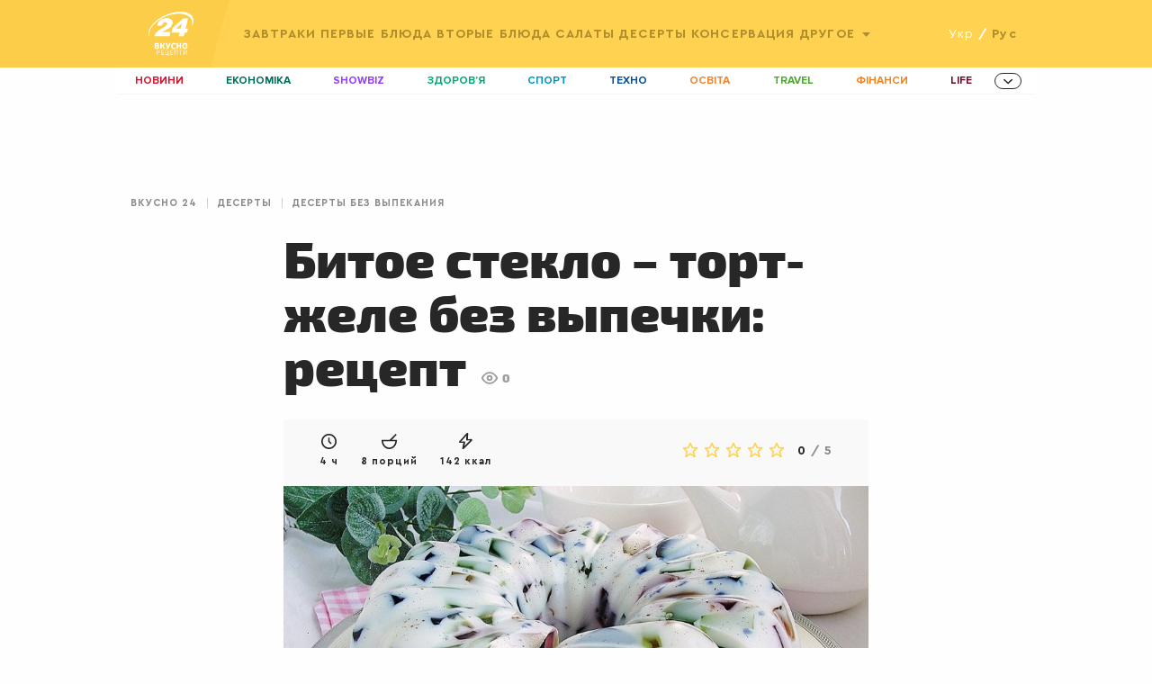

--- FILE ---
content_type: text/html;charset=UTF-8
request_url: https://recepty.24tv.ua/ru/recipe/tort-zhele-bez-vypechki-bitoe-steklo-recept_id1384
body_size: 14730
content:





<!doctype html>
<html>
<head>
<meta charset="utf-8">
<link rel="preconnect" href="https://csi.gstatic.com">
<link rel="preconnect" href="https://pa.tns-ua.com">
<link rel="preconnect" href="https://source.mmi.bemobile.ua">
<link rel="preconnect" href="https://juke.mmi.bemobile.ua"/>
<link rel="preconnect" href="https://googleads.g.doubleclick.net"/>
<link rel="preconnect" href="https://securepubads.g.doubleclick.net"/> <meta http-equiv="x-ua-compatible" content="ie=edge">
<meta name="viewport" content="width=device-width,initial-scale=1,maximum-scale=1,user-scalable=no"/>
<base href="https://recepty.24tv.ua/" />
<script async src="https://cdn.onthe.io/io.js/O6trgEl3UXQ6"></script>
<script>
window._io_config = window._io_config || {};
window._io_config["0.2.0"] = window._io_config["0.2.0"] || [];
</script>
<script>
window._io_config["0.2.0"].push({
page_url: window.location.href,
page_url_canonical: "https://recepty.24tv.ua/recipe/tort-zhele-bez-vypikannia-byte-sklo-retsept_id1383",
page_title: "Битое стекло – торт-желе без выпечки: рецепт",
page_type: "article",
page_language: "ru",
article_authors: ["b.rybak"],
article_categories: ["Десерти без випікання"],
article_subcategories: ["Десерти без випікання",
"Торти",
"Корисні десерти",
"Випічка",
"Десерти"],
article_type: "Рецепти",
article_word_count: "144",
article_publication_date: "Чт, 05 ноя 2020 18:33:44 +0200"
})
</script>
<title>Торт-желе без выпечки Битое стекло: рецепт домашний</title>
<meta name="title" content="Торт-желе без выпечки Битое стекло: рецепт домашний"/>
<meta name="description" content="Битое стекло – как готовить торт-желе без выпечки дома. Рецепт желейного торта Битое стекло. Пошаговое приготовления торта без выпечки читайте на Смачно 24."/>
<meta property="og:title" content="Торт-желе без выпечки Битое стекло: рецепт домашний"/>
<meta property="og:type" content="website"/>
<meta property="og:description" content="Битое стекло – как готовить торт-желе без выпечки дома. Рецепт желейного торта Битое стекло. Пошаговое приготовления торта без выпечки читайте на Смачно 24."/>
<meta property="og:image" content="https://recepty.24tv.ua/resources/photos/recipe/640_DIR/202011/1383e3686788-b463-48e1-a82e-2d257b91469f.jpg?1604419290000"/>
<meta property="og:url" content="https://recepty.24tv.ua/ru/recipe/tort-zhele-bez-vypechki-bitoe-steklo-recept_id1384"/>
<link rel="canonical" href="https://recepty.24tv.ua/ru/recipe/tort-zhele-bez-vypechki-bitoe-steklo-recept_id1384"/>
<link rel="alternate" href="https://recepty.24tv.ua/recipe/tort-zhele-bez-vypikannia-byte-sklo-retsept_id1383" hreflang="uk" />
<link rel="alternate" href="https://recepty.24tv.ua/ru/recipe/tort-zhele-bez-vypechki-bitoe-steklo-recept_id1384" hreflang="ru" />
<link rel="alternate" href="https://recepty.24tv.ua/ru/recipe/tort-zhele-bez-vypechki-bitoe-steklo-recept_id1384" hreflang="x-default" />
<meta property="fb:admins" content="100002197865474" />
<meta property="fb:pages" content="185362598712950" />
<meta property="fb:app_id" content="162076994413491" />
<link rel="stylesheet" href="https://recepty.24tv.ua/js/libs/jquery.raty.css">
<link rel="stylesheet" href="https://recepty.24tv.ua/css/styles.min.css?1707763047670">
<style type="text/css">@font-face {font-family:Exo 2;font-style:normal;font-weight:300;src:url(/cf-fonts/s/exo-2/5.0.16/cyrillic-ext/300/normal.woff2);unicode-range:U+0460-052F,U+1C80-1C88,U+20B4,U+2DE0-2DFF,U+A640-A69F,U+FE2E-FE2F;font-display:swap;}@font-face {font-family:Exo 2;font-style:normal;font-weight:300;src:url(/cf-fonts/s/exo-2/5.0.16/latin/300/normal.woff2);unicode-range:U+0000-00FF,U+0131,U+0152-0153,U+02BB-02BC,U+02C6,U+02DA,U+02DC,U+0304,U+0308,U+0329,U+2000-206F,U+2074,U+20AC,U+2122,U+2191,U+2193,U+2212,U+2215,U+FEFF,U+FFFD;font-display:swap;}@font-face {font-family:Exo 2;font-style:normal;font-weight:300;src:url(/cf-fonts/s/exo-2/5.0.16/cyrillic/300/normal.woff2);unicode-range:U+0301,U+0400-045F,U+0490-0491,U+04B0-04B1,U+2116;font-display:swap;}@font-face {font-family:Exo 2;font-style:normal;font-weight:300;src:url(/cf-fonts/s/exo-2/5.0.16/latin-ext/300/normal.woff2);unicode-range:U+0100-02AF,U+0304,U+0308,U+0329,U+1E00-1E9F,U+1EF2-1EFF,U+2020,U+20A0-20AB,U+20AD-20CF,U+2113,U+2C60-2C7F,U+A720-A7FF;font-display:swap;}@font-face {font-family:Exo 2;font-style:normal;font-weight:300;src:url(/cf-fonts/s/exo-2/5.0.16/vietnamese/300/normal.woff2);unicode-range:U+0102-0103,U+0110-0111,U+0128-0129,U+0168-0169,U+01A0-01A1,U+01AF-01B0,U+0300-0301,U+0303-0304,U+0308-0309,U+0323,U+0329,U+1EA0-1EF9,U+20AB;font-display:swap;}@font-face {font-family:Exo 2;font-style:normal;font-weight:400;src:url(/cf-fonts/s/exo-2/5.0.16/cyrillic/400/normal.woff2);unicode-range:U+0301,U+0400-045F,U+0490-0491,U+04B0-04B1,U+2116;font-display:swap;}@font-face {font-family:Exo 2;font-style:normal;font-weight:400;src:url(/cf-fonts/s/exo-2/5.0.16/latin/400/normal.woff2);unicode-range:U+0000-00FF,U+0131,U+0152-0153,U+02BB-02BC,U+02C6,U+02DA,U+02DC,U+0304,U+0308,U+0329,U+2000-206F,U+2074,U+20AC,U+2122,U+2191,U+2193,U+2212,U+2215,U+FEFF,U+FFFD;font-display:swap;}@font-face {font-family:Exo 2;font-style:normal;font-weight:400;src:url(/cf-fonts/s/exo-2/5.0.16/cyrillic-ext/400/normal.woff2);unicode-range:U+0460-052F,U+1C80-1C88,U+20B4,U+2DE0-2DFF,U+A640-A69F,U+FE2E-FE2F;font-display:swap;}@font-face {font-family:Exo 2;font-style:normal;font-weight:400;src:url(/cf-fonts/s/exo-2/5.0.16/vietnamese/400/normal.woff2);unicode-range:U+0102-0103,U+0110-0111,U+0128-0129,U+0168-0169,U+01A0-01A1,U+01AF-01B0,U+0300-0301,U+0303-0304,U+0308-0309,U+0323,U+0329,U+1EA0-1EF9,U+20AB;font-display:swap;}@font-face {font-family:Exo 2;font-style:normal;font-weight:400;src:url(/cf-fonts/s/exo-2/5.0.16/latin-ext/400/normal.woff2);unicode-range:U+0100-02AF,U+0304,U+0308,U+0329,U+1E00-1E9F,U+1EF2-1EFF,U+2020,U+20A0-20AB,U+20AD-20CF,U+2113,U+2C60-2C7F,U+A720-A7FF;font-display:swap;}@font-face {font-family:Exo 2;font-style:normal;font-weight:500;src:url(/cf-fonts/s/exo-2/5.0.16/cyrillic/500/normal.woff2);unicode-range:U+0301,U+0400-045F,U+0490-0491,U+04B0-04B1,U+2116;font-display:swap;}@font-face {font-family:Exo 2;font-style:normal;font-weight:500;src:url(/cf-fonts/s/exo-2/5.0.16/cyrillic-ext/500/normal.woff2);unicode-range:U+0460-052F,U+1C80-1C88,U+20B4,U+2DE0-2DFF,U+A640-A69F,U+FE2E-FE2F;font-display:swap;}@font-face {font-family:Exo 2;font-style:normal;font-weight:500;src:url(/cf-fonts/s/exo-2/5.0.16/latin/500/normal.woff2);unicode-range:U+0000-00FF,U+0131,U+0152-0153,U+02BB-02BC,U+02C6,U+02DA,U+02DC,U+0304,U+0308,U+0329,U+2000-206F,U+2074,U+20AC,U+2122,U+2191,U+2193,U+2212,U+2215,U+FEFF,U+FFFD;font-display:swap;}@font-face {font-family:Exo 2;font-style:normal;font-weight:500;src:url(/cf-fonts/s/exo-2/5.0.16/latin-ext/500/normal.woff2);unicode-range:U+0100-02AF,U+0304,U+0308,U+0329,U+1E00-1E9F,U+1EF2-1EFF,U+2020,U+20A0-20AB,U+20AD-20CF,U+2113,U+2C60-2C7F,U+A720-A7FF;font-display:swap;}@font-face {font-family:Exo 2;font-style:normal;font-weight:500;src:url(/cf-fonts/s/exo-2/5.0.16/vietnamese/500/normal.woff2);unicode-range:U+0102-0103,U+0110-0111,U+0128-0129,U+0168-0169,U+01A0-01A1,U+01AF-01B0,U+0300-0301,U+0303-0304,U+0308-0309,U+0323,U+0329,U+1EA0-1EF9,U+20AB;font-display:swap;}@font-face {font-family:Exo 2;font-style:normal;font-weight:600;src:url(/cf-fonts/s/exo-2/5.0.16/cyrillic/600/normal.woff2);unicode-range:U+0301,U+0400-045F,U+0490-0491,U+04B0-04B1,U+2116;font-display:swap;}@font-face {font-family:Exo 2;font-style:normal;font-weight:600;src:url(/cf-fonts/s/exo-2/5.0.16/cyrillic-ext/600/normal.woff2);unicode-range:U+0460-052F,U+1C80-1C88,U+20B4,U+2DE0-2DFF,U+A640-A69F,U+FE2E-FE2F;font-display:swap;}@font-face {font-family:Exo 2;font-style:normal;font-weight:600;src:url(/cf-fonts/s/exo-2/5.0.16/latin-ext/600/normal.woff2);unicode-range:U+0100-02AF,U+0304,U+0308,U+0329,U+1E00-1E9F,U+1EF2-1EFF,U+2020,U+20A0-20AB,U+20AD-20CF,U+2113,U+2C60-2C7F,U+A720-A7FF;font-display:swap;}@font-face {font-family:Exo 2;font-style:normal;font-weight:600;src:url(/cf-fonts/s/exo-2/5.0.16/vietnamese/600/normal.woff2);unicode-range:U+0102-0103,U+0110-0111,U+0128-0129,U+0168-0169,U+01A0-01A1,U+01AF-01B0,U+0300-0301,U+0303-0304,U+0308-0309,U+0323,U+0329,U+1EA0-1EF9,U+20AB;font-display:swap;}@font-face {font-family:Exo 2;font-style:normal;font-weight:600;src:url(/cf-fonts/s/exo-2/5.0.16/latin/600/normal.woff2);unicode-range:U+0000-00FF,U+0131,U+0152-0153,U+02BB-02BC,U+02C6,U+02DA,U+02DC,U+0304,U+0308,U+0329,U+2000-206F,U+2074,U+20AC,U+2122,U+2191,U+2193,U+2212,U+2215,U+FEFF,U+FFFD;font-display:swap;}@font-face {font-family:Exo 2;font-style:normal;font-weight:700;src:url(/cf-fonts/s/exo-2/5.0.16/vietnamese/700/normal.woff2);unicode-range:U+0102-0103,U+0110-0111,U+0128-0129,U+0168-0169,U+01A0-01A1,U+01AF-01B0,U+0300-0301,U+0303-0304,U+0308-0309,U+0323,U+0329,U+1EA0-1EF9,U+20AB;font-display:swap;}@font-face {font-family:Exo 2;font-style:normal;font-weight:700;src:url(/cf-fonts/s/exo-2/5.0.16/latin/700/normal.woff2);unicode-range:U+0000-00FF,U+0131,U+0152-0153,U+02BB-02BC,U+02C6,U+02DA,U+02DC,U+0304,U+0308,U+0329,U+2000-206F,U+2074,U+20AC,U+2122,U+2191,U+2193,U+2212,U+2215,U+FEFF,U+FFFD;font-display:swap;}@font-face {font-family:Exo 2;font-style:normal;font-weight:700;src:url(/cf-fonts/s/exo-2/5.0.16/latin-ext/700/normal.woff2);unicode-range:U+0100-02AF,U+0304,U+0308,U+0329,U+1E00-1E9F,U+1EF2-1EFF,U+2020,U+20A0-20AB,U+20AD-20CF,U+2113,U+2C60-2C7F,U+A720-A7FF;font-display:swap;}@font-face {font-family:Exo 2;font-style:normal;font-weight:700;src:url(/cf-fonts/s/exo-2/5.0.16/cyrillic/700/normal.woff2);unicode-range:U+0301,U+0400-045F,U+0490-0491,U+04B0-04B1,U+2116;font-display:swap;}@font-face {font-family:Exo 2;font-style:normal;font-weight:700;src:url(/cf-fonts/s/exo-2/5.0.16/cyrillic-ext/700/normal.woff2);unicode-range:U+0460-052F,U+1C80-1C88,U+20B4,U+2DE0-2DFF,U+A640-A69F,U+FE2E-FE2F;font-display:swap;}@font-face {font-family:Exo 2;font-style:normal;font-weight:800;src:url(/cf-fonts/s/exo-2/5.0.16/vietnamese/800/normal.woff2);unicode-range:U+0102-0103,U+0110-0111,U+0128-0129,U+0168-0169,U+01A0-01A1,U+01AF-01B0,U+0300-0301,U+0303-0304,U+0308-0309,U+0323,U+0329,U+1EA0-1EF9,U+20AB;font-display:swap;}@font-face {font-family:Exo 2;font-style:normal;font-weight:800;src:url(/cf-fonts/s/exo-2/5.0.16/cyrillic/800/normal.woff2);unicode-range:U+0301,U+0400-045F,U+0490-0491,U+04B0-04B1,U+2116;font-display:swap;}@font-face {font-family:Exo 2;font-style:normal;font-weight:800;src:url(/cf-fonts/s/exo-2/5.0.16/cyrillic-ext/800/normal.woff2);unicode-range:U+0460-052F,U+1C80-1C88,U+20B4,U+2DE0-2DFF,U+A640-A69F,U+FE2E-FE2F;font-display:swap;}@font-face {font-family:Exo 2;font-style:normal;font-weight:800;src:url(/cf-fonts/s/exo-2/5.0.16/latin-ext/800/normal.woff2);unicode-range:U+0100-02AF,U+0304,U+0308,U+0329,U+1E00-1E9F,U+1EF2-1EFF,U+2020,U+20A0-20AB,U+20AD-20CF,U+2113,U+2C60-2C7F,U+A720-A7FF;font-display:swap;}@font-face {font-family:Exo 2;font-style:normal;font-weight:800;src:url(/cf-fonts/s/exo-2/5.0.16/latin/800/normal.woff2);unicode-range:U+0000-00FF,U+0131,U+0152-0153,U+02BB-02BC,U+02C6,U+02DA,U+02DC,U+0304,U+0308,U+0329,U+2000-206F,U+2074,U+20AC,U+2122,U+2191,U+2193,U+2212,U+2215,U+FEFF,U+FFFD;font-display:swap;}@font-face {font-family:Exo 2;font-style:normal;font-weight:900;src:url(/cf-fonts/s/exo-2/5.0.16/cyrillic/900/normal.woff2);unicode-range:U+0301,U+0400-045F,U+0490-0491,U+04B0-04B1,U+2116;font-display:swap;}@font-face {font-family:Exo 2;font-style:normal;font-weight:900;src:url(/cf-fonts/s/exo-2/5.0.16/latin-ext/900/normal.woff2);unicode-range:U+0100-02AF,U+0304,U+0308,U+0329,U+1E00-1E9F,U+1EF2-1EFF,U+2020,U+20A0-20AB,U+20AD-20CF,U+2113,U+2C60-2C7F,U+A720-A7FF;font-display:swap;}@font-face {font-family:Exo 2;font-style:normal;font-weight:900;src:url(/cf-fonts/s/exo-2/5.0.16/cyrillic-ext/900/normal.woff2);unicode-range:U+0460-052F,U+1C80-1C88,U+20B4,U+2DE0-2DFF,U+A640-A69F,U+FE2E-FE2F;font-display:swap;}@font-face {font-family:Exo 2;font-style:normal;font-weight:900;src:url(/cf-fonts/s/exo-2/5.0.16/vietnamese/900/normal.woff2);unicode-range:U+0102-0103,U+0110-0111,U+0128-0129,U+0168-0169,U+01A0-01A1,U+01AF-01B0,U+0300-0301,U+0303-0304,U+0308-0309,U+0323,U+0329,U+1EA0-1EF9,U+20AB;font-display:swap;}@font-face {font-family:Exo 2;font-style:normal;font-weight:900;src:url(/cf-fonts/s/exo-2/5.0.16/latin/900/normal.woff2);unicode-range:U+0000-00FF,U+0131,U+0152-0153,U+02BB-02BC,U+02C6,U+02DA,U+02DC,U+0304,U+0308,U+0329,U+2000-206F,U+2074,U+20AC,U+2122,U+2191,U+2193,U+2212,U+2215,U+FEFF,U+FFFD;font-display:swap;}</style>
<link rel="apple-touch-icon" sizes="180x180" href="https://recepty.24tv.ua/img/favicons/apple-touch-icon.png">
<link rel="icon" type="image/png" sizes="32x32" href="https://recepty.24tv.ua/img/favicons/favicon-32x32.png">
<link rel="icon" type="image/png" sizes="16x16" href="https://recepty.24tv.ua/img/favicons/favicon-16x16.png">
<link rel="manifest" href="https://recepty.24tv.ua/manifest.json">
<link rel="mask-icon" href="https://recepty.24tv.ua/img/favicons/safari-pinned-tab.svg" color="#b22631">
<meta name="theme-color" content="#ffffff">
<script>(function(w,d,s,l,i){w[l]=w[l]||[];w[l].push({'gtm.start':
new Date().getTime(),event:'gtm.js'});var f=d.getElementsByTagName(s)[0],
j=d.createElement(s),dl=l!='dataLayer'?'&l='+l:'';j.async=true;j.src=
'https://www.googletagmanager.com/gtm.js?id='+i+dl;f.parentNode.insertBefore(j,f);
})(window,document,'script','dataLayer','GTM-P6DFHTF');</script> <script src="https://recepty.24tv.ua/js/libs/advCore.js?1707763047670"></script>
<script src="https://recepty.24tv.ua/js/libs/vue.min.js?1707763047670"></script>
<link rel="preload" href="https://recepty.24tv.ua/fonts/Cera-pro/CeraPro-Medium.woff2" as="font" crossorigin>
<link rel="preload" href="https://recepty.24tv.ua/fonts/Exo-2/Exo2Black/Exo2Black.ttf" as="font" crossorigin>
<link rel="preload" href="https://recepty.24tv.ua/fonts/Cera-pro/CeraPro-Light.woff2" as="font" crossorigin>
<link rel="preload" href="https://recepty.24tv.ua/fonts/Cera-pro/CeraPro-Regular.woff2" as="font" crossorigin>
<link rel="preload" href="https://recepty.24tv.ua/fonts/Cera-pro/CeraPro-Black.ttf" as="font" crossorigin>
<link rel="preload" href="https://recepty.24tv.ua/fonts/Cera-pro/CeraPro-Bold.woff2" as="font" crossorigin>
<link rel="preload" href="https://recepty.24tv.ua/fonts/Exo-2/Exo2Regular/Exo2Regular.ttf" as="font" crossorigin>
<link rel="preload" href="https://recepty.24tv.ua/fonts/ProximaNovaBold/ProximaNova-Bold.ttf" as="font" crossorigin><script type="application/ld+json">
      {
          "@type":"Recipe",
          "@context": "http://schema.org",
          "mainEntityOfPage":true,
          "author":{
              "@type":"Organization",
              "url":"https://recepty.24tv.ua/",
              "name":"Рецепты 24"
          },
          "cookTime":"PT2H",
          "prepTime":"PT2H",
          "totalTime":"PT4H",
          "datePublished":"2020-11-05T18:33:44+02:00",
          "description":"Пошаговое приготовление торта \"Битое стекло\" дома",
          "image":"https://recepty.24tv.ua/resources/photos/recipe/1200x675_DIR/202011/1383e3686788-b463-48e1-a82e-2d257b91469f.jpg?1604419290000",
          "recipeIngredient":[
                    "Желатин - 3 ст. л.",
                    "Желе - 2 шт.",
                    "Сметана - 500 г"
          ],
          "recipeInstructions":[
                 "В небольшой миске заливаем водой желатин и оставляем набухнуть на 10-15 минут.",
                 "Для приготовления желе четко соблюдайте инструкции и пропорции воды на этикетке. Ведь у каждого производителя мл воды разнятся. Перелейте разноцветные желе по мискам и дайте им остыть и загустеть в холодильнике.",
                 "Готовые желе нарезаем острым ножом на кубики и выкладываем в глубокую миску.",
                 "Смешиваем сметану и сахар до полного его растворения, заливаем смесью желе и добавляем желатин. Тщательно вымешиваем все ингредиенты и заливаем массу для торта в разъемную форму.",
                 "Разровняйте торт лопаткой и отправьте в холодильник на ночь. Утром торт-желе готов к употреблению – приятного аппетита!"
          ],
          "recipeYield":"8 порций",
          "publisher":{
              "@type":"Organization",
              "logo":{
                  "@type":"ImageObject",
                  "url":"https://recepty.24tv.ua/img/favicons/favicon-32x32.png",
                  "width":32,
                  "height":32
              },
              "name":"Рецепты 24"
          },
          "recipeCategory":"Десерты без выпекания",
          
          "keywords":"Десерты без выпекания, Торты, Полезные десерты, Выпечка, Десерты, Десерты, Выпечка",
          "url":"https://recepty.24tv.ua/ru/recipe/tort-zhele-bez-vypechki-bitoe-steklo-recept_id1384",
          "name":"Битое стекло – торт-желе без выпечки: рецепт"
      }
</script>    <script src="https://cdn.gravitec.net/storage/449cf350fb8196e3b4a846391742d4b8/client.js" async></script>

       <script async custom-element="amp-auto-ads" src="https://cdn.ampproject.org/v0/amp-auto-ads-0.1.js"></script>

</head>
<body>

        <amp-auto-ads type="adsense"
                      data-ad-client="ca-pub-7139543902768075">
        </amp-auto-ads>

<noscript><iframe src="https://www.googletagmanager.com/ns.html?id=GTM-P6DFHTF"
                  height="0" width="0" style="display:none;visibility:hidden"></iframe></noscript><script>
    var dfpAdSlots = [];
</script>

<div id="catfish-desktop">
    <div id='div-gpt-ad-1683722321254-0' style='min-width: 970px; min-height: 90px;'></div>
</div>

<script>
    if (adCore.isLargerThan(1024)) {
        document.addEventListener("DOMContentLoaded", function () {
            adCore.defineDfpSlot({
                'name': '/56301415/24_recepty_desktop_catfish',
                'sizes': [[1, 1], [970, 90]],
                'id': 'div-gpt-ad-1683722321254-0',
                'targeting': [],
                'callback': function (e) {
                    if(!e.isEmpty){
                        const catfishStyle = {
                            position: 'fixed',
                            zIndex: '999999',
                            bottom: '0',
                            left: '0',
                            right: '0',
                            marginLeft: 'auto',
                            marginRight: 'auto',
                            width: '970px',
                            height: '90px',
                            display: 'block',
                            backgroundColor: 'black'
                        };
                        $('#catfish-desktop').css(catfishStyle);
                    }
                }
            });
            googletag.cmd.push(function () {
                googletag.display('div-gpt-ad-1683722321254-0');
            });
        });
    }
</script><script>
    if(adCore.isLargerThan(1200)) {
        adCore.defineDfpSlot({
            'name': '/56301415/smachno_branding',
            'sizes': [1, 1],
            'id': 'div-gpt-ad-1575877453658-0',
            'targeting': [
                
            ],
            'callback': function (e) {
                if(e.isEmpty && adCore.isLargerThan(1300)) {
                    adCore.defineDfpSlot({
                        'name': '/56301415/24tv_160x600_sticky_left',
                        'sizes': [[160, 600], [120, 600]],
                        'id': 'div-gpt-ad-1478690913385-0',
                        'targeting': [],
                        'callback': function (e) {
                        }
                    });
                    adCore.defineDfpSlot({
                        'name': '/56301415/24tv_160x600_sticky_rigth',
                        'sizes': [[160, 600], [120, 600]],
                        'id': 'div-gpt-ad-1478690913385-1',
                        'targeting': [],
                        'callback': function (e) {
                        }
                    });

                    googletag.cmd.push(function () {
                        googletag.display('div-gpt-ad-1478690913385-0');
                    });
                    googletag.cmd.push(function () {
                        googletag.display('div-gpt-ad-1478690913385-1');
                    });
                }
            }
        })
    }
</script>

<div id='div-gpt-ad-1575877453658-0' style='width:1px; height:1px; position: absolute;'>
    <script type='text/javascript'>
        if (adCore.isLargerThan(1200)) {
            googletag.cmd.push(function () {
                googletag.display('div-gpt-ad-1575877453658-0');
            });
        }
    </script>
</div>

<div class="grid-container" style="position:relative;">
    <div class="grid-x">
        <div class="small-12 column">
            <div class="bending_wrap" id="branding_wrap">
                <div class="left_brending"><a href="#"><img src="" alt=""/></a></div>
                <div class="right_brending"><a href="#"><img src="" alt=""/></a></div>
            </div>
        </div>
    </div>
</div>

<div class="grid-container">
    <div class="grid-x">
        <div class="small-12 column">
            <div id="google_branding_wrap">
                <div class="google_left_branding">
                    <div id='sticky_left'>
                        <div id='div-gpt-ad-1478690913385-0'></div>
                    </div>
                </div>
                <div class="google_right_branding">
                    <div id='sticky_right'>
                        <div id='div-gpt-ad-1478690913385-1'></div>
                    </div>
                </div>
            </div>
        </div>
    </div>
</div>

<script>
    function initMobileBranding(opt) {
        if (adCore.isSmallerThan(641)) {
            adCore.advDelayLoad(function () {
                adCore.defineDfpSlot({
                    "name": "/113579682/smachno_mobileBranding",
                    "sizes": [[1, 1], [2, 2], [1, 2]],
                    "id": "div-gpt-ad-1575877720027-0",
                    "targeting": opt.dfptargeting,
                    "callback": function (e) {
                        var showOverlayAdv = true;
                        if (!e.isEmpty) {
                            var branding = document.getElementById("mobile-branding");
                            if ((e.size[0] === 1 && e.size[1] === 1) || (e.size[0] === 2 && e.size[1] === 2)) {
                                hideMobileBrandingPlace();
                                dfpAdSlots['mobileBranding'] = e.slot;

                                branding.style.borderBottom = "3px solid #D11831";
                            }

                            if (e.size[0] === 2) {
                                document.addEventListener("stickyVideoBrandingEnd", function () {
                                    branding.style.display = "none";
                                    setTimeout(function () {
                                        document.removeEventListener('stickyVideoBrandingEnd', () => {
                                            console.log('event handled')
                                        });
                                        initMobileOverlay(showOverlayAdv);
                                        showOverlayAdv = false;
                                    }, 2000);
                                });

                                branding.style.top = "50px";
                            } else {
                                $(window).on('scroll', adCore.throttle(function () {
                                    if (window.scrollY > 300 && showOverlayAdv) {
                                        initMobileOverlay(showOverlayAdv);
                                        showOverlayAdv = false;
                                    }
                                }, 200));
                            }

                            if (e.size[0] === 1 && e.size[1] === 2) {
                                let contentWrapper = document.querySelector('.content');
                                let rightColPadding = window.getComputedStyle(contentWrapper).paddingTop.replace('px', '');

                                document.addEventListener("MobileBrandingSmallBannerShowed", function () {
                                    contentWrapper.style.paddingTop = 98 + rightColPadding * 1 + 'px';
                                    let brandingSmallWrapper = document.getElementById("mobileBrandingSmallBannerWrapper");
                                    if (brandingSmallWrapper != null) {
                                        brandingSmallWrapper.style.zIndex = '99';
                                        // brandingSmallWrapper.style.top = '50px';
                                    }
                                });
                                document.addEventListener("MobileBrandingSmallBannerClosed", function () {
                                    contentWrapper.style.paddingTop = rightColPadding + 'px';
                                });
                                // document.addEventListener("MobileBrandingBigBannerHidden", function () {
                                //     console.log("MobileBrandingBigBannerHidden");
                                // });
                            }
                        } else {
                            hideMobileBrandingPlace();
                            initMobileOverlay(showOverlayAdv);
                        }
                    }
                });

                googletag.cmd.push(function () {
                    googletag.display("div-gpt-ad-1575877720027-0");
                });
            });
        }

    }

    function hideMobileBrandingPlace() {
        var mobileBrandingPlace = document.getElementById('mobileBrandingPlace');
        if (mobileBrandingPlace !== null) {
            mobileBrandingPlace.style.display = 'none'
        }
    }

    function initMobileOverlay(showOverlayAdv) {
        if(!showOverlayAdv){
            return;
        }

        adCore.defineDfpSlot({
            'name': '/56301415/24tv_320x50_overlay',
            'sizes': [[320, 50], [300, 50], [1, 1], [320, 100]],
            'id': 'div-gpt-ad-1462973799897-0',
            'targeting': [

            ],
            'callback': function (e) {
                if(!e.isEmpty){
                    var styles = {
                        'display': 'block',
                        'width': e.size[0] + 'px',
                        'height': e.size[1] + 'px',
                        'left': '50%',
                        'margin-left': '-' + (e.size[0] / 2) + 'px',
                        'z-index': 9999999,
                        'bottom': '10px',
                    };
                    $('#mobile-banner-zone').css(styles);

                    if (e.size[0] === 1) {
                        $('.mobile-ad-close-btn').hide();
                        $('#mobile-banner-zone').hide();
                        $('#user-vote-trigger').css('bottom', '40px', 'important');
                    }
                }
            }
        });
        googletag.cmd.push(function () {
            googletag.display('div-gpt-ad-1462973799897-0');
        });
    }

</script>

<div id="mobile-branding">
    <div id="div-gpt-ad-1575877720027-0" style="width:1px; height:1px; position: absolute;"></div>
</div>

<div id="mobile-banner-zone">
    <div id='div-gpt-ad-1462973799897-0'>
        <script>
            googletag.cmd.push(function () {
                googletag.display('div-gpt-ad-1462973799897-0');
            });
        </script>
    </div>
    <div class="mobile-ad-close-btn"></div>
</div>

    <script>
        $(function () {
            $('.mobile-ad-close-btn').click(function () {
                $('#mobile-banner-zone').hide();
            });
        });
    </script>

<script>
    if (window.innerWidth < 640) {
        document.addEventListener("DOMContentLoaded", function () {
            let headerQuerySelector = 'header';

            if (document.getElementById('mobileBrandingPlace') === null) {
                let mobileBrandingWrapper = document.createElement('div');
                mobileBrandingWrapper.id = 'mobileBrandingPlace';
                mobileBrandingWrapper.style.zIndex = 9;
                document.querySelector('header').after(mobileBrandingWrapper)
            }

            window.mobileBrandingConfig = {
                mobileBrandingPlace: '#mobileBrandingPlace',
                headerHeight: 85,
                isHeaderSticky: true,
                headerQuerySelector: headerQuerySelector
            }

            var mobileBrandingTrigger = document.getElementById("mobileBrandingPlace") != null ? "mobileBrandingPlace" : "div-gpt-ad-1575877720027-0";
            adCore.advDelayLoad(function () {
                var opt = {};
                opt.dfptargeting = [];
                initMobileBranding(opt);
            }, mobileBrandingTrigger, '1px');
        })
    }
</script>



<header>
    <div class="top-header">
        <div class="grid-container">
            <div class="grid-x grid-padding-x">
                <div class="column small-12 cell">
                    <div>
                        <!-- Mobile gamburger menu -->
                        <div class="hide-show-menu-wrap">
                            <div class="hide-show-menu"></div>
                        </div>

                        <div class="logo">
                            <a href="https://recepty.24tv.ua/ru/" title="Рецепты 24" class="logo-medicine-ru"></a>
                            <a href="https://24tv.ua" class="logo24tv" title="Канал 24"></a>
                        </div>

                        <div class="main-nav">

                            <ul class="menu">

                                <!-- Choose language on mobile -->
                                <ul class="select-lang-mobile">

                                        <li>
                                            <a href="https://recepty.24tv.ua/recipe/tort-zhele-bez-vypikannia-byte-sklo-retsept_id1383">укр</a>
                                        </li>
                                        <span>/</span>
                                        <li class="active">
                                            <span>рус</span>
                                        </li>

                                </ul>


                                        <li>
                                            <a href="https://recepty.24tv.ua/ru/recipe/zavtraki_c136/">
                                                Завтраки
                                            </a>
                                        </li>
                                        <li>
                                            <a href="https://recepty.24tv.ua/ru/recipe/pervye-bljuda_c5/">
                                                Первые блюда
                                            </a>
                                        </li>
                                        <li>
                                            <a href="https://recepty.24tv.ua/ru/recipe/vtorye-bljuda_c4/">
                                                Вторые блюда
                                            </a>
                                        </li>
                                        <li>
                                            <a href="https://recepty.24tv.ua/ru/recipe/salaty_c11/">
                                                Салаты
                                            </a>
                                        </li>
                                        <li>
                                            <a href="https://recepty.24tv.ua/ru/recipe/deserty_c6/">
                                                Десерты
                                            </a>
                                        </li>
                                        <li>
                                            <a href="https://recepty.24tv.ua/ru/recipe/konservaciya_c45/">
                                                Консервация
                                            </a>
                                        </li>


                                    <li class="dropdown">
                                        <span>Другое</span>
                                        <ul class="second-level">
                                                <li><a href="https://recepty.24tv.ua/ru/recipe/zakuski_c7/">Закуски</a></li>
                                                <li><a href="https://recepty.24tv.ua/ru/recipe/sousy_c12/">Соусы</a></li>
                                                <li><a href="https://recepty.24tv.ua/ru/recipe/vypechka_c29/">Выпечка</a></li>
                                                <li><a href="https://recepty.24tv.ua/ru/recipe/napitki_c30/">Напитки</a></li>
                                                <li><a href="https://recepty.24tv.ua/ru/recipe/prazdnichnye-bljuda_c182/">Праздничные блюда</a></li>
                                        </ul>
                                    </li>


                                <!-- Mobile categories -->
                                <ul class="mobile-categories">
                                    <p class="title">Категории рецептов</p>


                                            <li>
                                                <a href="https://recepty.24tv.ua/ru/recipe/zavtraki_c136/">
                                                    <img src="https://recepty.24tv.ua/img/category-reciepes-menu/first-courses.svg" alt="">
                                                    Завтраки
                                                </a>
                                            </li>


                                            <li>
                                                <a href="https://recepty.24tv.ua/ru/recipe/pervye-bljuda_c5/">
                                                    <img src="https://recepty.24tv.ua/img/category-reciepes-menu/first-courses.svg" alt="">
                                                    Первые блюда
                                                </a>
                                            </li>


                                            <li>
                                                <a href="https://recepty.24tv.ua/ru/recipe/vtorye-bljuda_c4/">
                                                    <img src="https://recepty.24tv.ua/img/category-reciepes-menu/first-courses.svg" alt="">
                                                    Вторые блюда
                                                </a>
                                            </li>


                                            <li>
                                                <a href="https://recepty.24tv.ua/ru/recipe/salaty_c11/">
                                                    <img src="https://recepty.24tv.ua/img/category-reciepes-menu/first-courses.svg" alt="">
                                                    Салаты
                                                </a>
                                            </li>


                                            <li>
                                                <a href="https://recepty.24tv.ua/ru/recipe/deserty_c6/">
                                                    <img src="https://recepty.24tv.ua/img/category-reciepes-menu/first-courses.svg" alt="">
                                                    Десерты
                                                </a>
                                            </li>


                                            <li>
                                                <a href="https://recepty.24tv.ua/ru/recipe/konservaciya_c45/">
                                                    <img src="https://recepty.24tv.ua/img/category-reciepes-menu/first-courses.svg" alt="">
                                                    Консервация
                                                </a>
                                            </li>

                                </ul>


                                <ul class="mobile-sub-sites-burger">
                                    <li>
                                        <a href="https://24tv.ua/" class="tv24">24 КАНАЛ</a>
                                    </li>
                                    <li>
                                        <a href="https://24tv.ua/techno/" class="techno">ТЕХНО</a>
                                    </li>
                                    <li>
                                        <a href="https://24tv.ua/lifestyle/" class="lifestyle">LIFESTYLE</a>
                                    </li>
                                    <li>
                                        <a href="https://24tv.ua/health/" class="health">ЗДОРОВ’Я</a>
                                    </li>
                                    <li>
                                        <a href="https://24tv.ua/sport/" class="sport">СПОРТ</a>
                                    </li>
                                    <li>
                                        <a href="https://24tv.ua/design/" class="design">ДИЗАЙН</a>
                                    </li>
                                    <li>
                                        <a href="https://24tv.ua/afisha/" class="afisha">Афіша</a>
                                    </li>
                                    <li>
                                        <a href="https://auto.24tv.ua/" class="auto">AUTO</a>
                                    </li>
                                    <li>
                                        <a href="https://24tv.ua/education/" class="education">ОСВІТА</a>
                                    </li>
                                    <li>
                                        <a href="https://likar.24tv.ua" class="likar">LIKAR</a>
                                    </li>
                                    <li>
                                        <a href="https://24tv.ua/family/" class="family">СІМ’Я</a>
                                    </li>
                                    <li>
                                        <a href="https://24tv.ua/poker/" class="poker">ПОКЕР</a>
                                    </li>
                                </ul>
                            </ul>

                            <div class="right">
                                <ul class="select-lang">

                                        <li>
                                            <a href="https://recepty.24tv.ua/recipe/tort-zhele-bez-vypikannia-byte-sklo-retsept_id1383">укр</a>
                                        </li>
                                        <span>/</span>
                                        <li class="active">
                                            <span>рус</span>
                                        </li>

                                </ul>
                                    <div class="show-catalog">
                                    <div class="open-catalog-button">
                                        <img src="https://recepty.24tv.ua/img/catalog-icon.svg" alt="">
                                        КАТАЛОГ
                                    </div>
                                    <div class="all-catalog">
                                        <ul>
                                                    <li>
                                                            <a href="https://recepty.24tv.ua/ru/recipe/zavtraki_c136/">
                                                                Завтраки
                                                            </a>
                                                        </li>
                                                    <li>
                                                            <a href="https://recepty.24tv.ua/ru/recipe/pervye-bljuda_c5/">
                                                                    <div class="icon-wrap">
                                                                        <img src="https://recepty.24tv.ua/resources/photos/menu/19x17_DIR/201912/61488a86a-ee03-417e-b4aa-30188ec70eae.png?1580999285000">
                                                                    </div>
                                                                Первые блюда
                                                            </a>
                                                        </li>
                                                    <li>
                                                            <a href="https://recepty.24tv.ua/ru/recipe/vtorye-bljuda_c4/">
                                                                    <div class="icon-wrap">
                                                                        <img src="https://recepty.24tv.ua/resources/photos/menu/19x17_DIR/202002/261d2528d-0c95-468e-8245-0c35c3eb9441.png?1580999310000">
                                                                    </div>
                                                                Вторые блюда
                                                            </a>
                                                        </li>
                                                    <li>
                                                            <a href="https://recepty.24tv.ua/ru/recipe/salaty_c11/">
                                                                    <div class="icon-wrap">
                                                                        <img src="https://recepty.24tv.ua/resources/photos/menu/19x17_DIR/202001/4ba3e41a1-44ac-4839-ab81-41c6d2aa8800.png?1580999352000">
                                                                    </div>
                                                                Салаты
                                                            </a>
                                                        </li>
                                                    <li>
                                                            <a href="https://recepty.24tv.ua/ru/recipe/deserty_c6/">
                                                                    <div class="icon-wrap">
                                                                        <img src="https://recepty.24tv.ua/resources/photos/menu/19x17_DIR/201912/349d87caa-5615-4c68-86f2-a017d47e5c88.png?1581001282000">
                                                                    </div>
                                                                Десерты
                                                            </a>
                                                        </li>
                                                    <li>
                                                            <a href="https://recepty.24tv.ua/ru/recipe/konservaciya_c45/">
                                                                    <div class="icon-wrap">
                                                                        <img src="https://recepty.24tv.ua/resources/photos/menu/19x17_DIR/202001/192992bd0b-5cbd-4a5c-87b1-5348d8138e11.png?1580999671000">
                                                                    </div>
                                                                Консервация
                                                            </a>
                                                        </li>
                                                    <li>
                                                        <a href="https://recepty.24tv.ua/ru/recipe/zakuski_c7/">
                                                                    <div class="icon-wrap">
                                                                        <img src="https://recepty.24tv.ua/resources/photos/menu/19x17_DIR/202001/581c28899-3bec-4335-a2f9-17c9541e7936.png?1580999434000">
                                                                    </div>
                                                            Закуски
                                                        </a>
                                                    </li>
                                                    <li>
                                                        <a href="https://recepty.24tv.ua/ru/recipe/sousy_c12/">
                                                                    <div class="icon-wrap">
                                                                        <img src="https://recepty.24tv.ua/resources/photos/menu/19x17_DIR/201912/1456b5451d-9cc8-42c7-992f-4ee58474eefb.png?1580999485000">
                                                                    </div>
                                                            Соусы
                                                        </a>
                                                    </li>
                                                    <li>
                                                        <a href="https://recepty.24tv.ua/ru/recipe/vypechka_c29/">
                                                                    <div class="icon-wrap">
                                                                        <img src="https://recepty.24tv.ua/resources/photos/menu/19x17_DIR/201912/15f0c2d4db-58a2-4517-9b4e-fb738c358865.png?1580999604000">
                                                                    </div>
                                                            Выпечка
                                                        </a>
                                                    </li>
                                                    <li>
                                                        <a href="https://recepty.24tv.ua/ru/recipe/napitki_c30/">
                                                                    <div class="icon-wrap">
                                                                        <img src="https://recepty.24tv.ua/resources/photos/menu/19x17_DIR/202002/1691464287-3663-4cf4-968c-113a72caaff4.png?1581000986000">
                                                                    </div>
                                                            Напитки
                                                        </a>
                                                    </li>
                                                    <li>
                                                        <a href="https://recepty.24tv.ua/ru/recipe/prazdnichnye-bljuda_c182/">
                                                            Праздничные блюда
                                                        </a>
                                                    </li>
                                        </ul>
                                    </div>
                                </div>
                            </div>

                        </div>

                    </div>
                </div>
            </div>
        </div>
    </div>

    <nav class="subsite-links-wrapper" id="subsite-links-wrapper">
        <div class="grid-container">
            <div class="grid-x grid-padding-x">
                <div class="small-12 links-wrap">
                    <div class="subsite-links">
                        <ul>
                            <li>
                                <a href="https://24tv.ua/" title="Новини" target="_self" style="color : #D11831;">
                                    Новини
                                </a>
                            </li>
                            <li>
                                <a href="https://economy.24tv.ua/" title="Економіка" target="_self" style="color : #006F59;">
                                    Економіка
                                </a>
                            </li>
                            <li>
                                <a href="https://showbiz.24tv.ua/" title="Showbiz" target="_self" style="color : #953BFF;">
                                    Showbiz
                                </a>
                            </li>
                            <li>
                                <a href="https://healthy.24tv.ua/" title="Здоров'я" target="_self" style="color : #00AB77;">
                                    Здоров'я
                                </a>
                            </li>
                            <li>
                                <a href="https://sport.24tv.ua/" title="Спорт" target="_self" style="color : #0097C1;">
                                    Спорт
                                </a>
                            </li>
                            <li>
                                <a href="https://tech.24tv.ua/" title="Техно" target="_self" style="color : #045095;">
                                    Техно
                                </a>
                            </li>
                            <li>
                                <a href="https://education.24tv.ua/" title="Освіта" target="_self" style="color : #EF8533;">
                                    Освіта
                                </a>
                            </li>
                            <li>
                                <a href="https://travel.24tv.ua/" title="Travel " target="_self" style="color :  #4BA82E;">
                                    Travel
                                </a>
                            </li>
                            <li>
                                <a href="https://financy.24tv.ua/" title="Фінанси" target="_self" style="color : #F58220;">
                                    Фінанси
                                </a>
                            </li>
                            <li>
                                <a href="https://life.24tv.ua" title="Life" target="_self" style="color : #690B22;">
                                    Life
                                </a>
                            </li>
                            <li>
                                <a href="https://kyivnews.24tv.ua/" title="Київ" target="_self" style="color : #D11831;">
                                    Київ
                                </a>
                            </li>
                            <li id="subsiteDropdown" class="dropdown">
                                <ul>
                                    <li>
                                        <a href="https://healthy.24tv.ua/" title="Здоров'я" target="_self" style="color : #00AB77;">
                                            Здоров'я
                                        </a>
                                    </li>
                                    <li>
                                        <a href="https://sport.24tv.ua/" title="Спорт" target="_self" style="color : #0097C1;">
                                            Спорт
                                        </a>
                                    </li>
                                    <li>
                                        <a href="https://tech.24tv.ua/" title="Техно" target="_self" style="color : #045095;">
                                            Техно
                                        </a>
                                    </li>
                                    <li>
                                        <a href="https://education.24tv.ua/" title="Освіта" target="_self" style="color : #EF8533;">
                                            Освіта
                                        </a>
                                    </li>
                                    <li>
                                        <a href="https://travel.24tv.ua/" title="Travel " target="_self" style="color :  #4BA82E;">
                                            Travel
                                        </a>
                                    </li>
                                    <li>
                                        <a href="https://financy.24tv.ua/" title="Фінанси" target="_self" style="color : #F58220;">
                                            Фінанси
                                        </a>
                                    </li>
                                    <li>
                                        <a href="https://life.24tv.ua" title="Life" target="_self" style="color : #690B22;">
                                            Life
                                        </a>
                                    </li>
                                    <li>
                                        <a href="https://kyivnews.24tv.ua/" title="Київ" target="_self" style="color : #D11831;">
                                            Київ
                                        </a>
                                    </li>
                                    <li>
                                        <a href="https://lviv.24tv.ua/" title="Львів" target="_self" style="color : #D11831;">
                                            Львів
                                        </a>
                                    </li>
                                    <li>
                                        <a href="https://house.24tv.ua/" title="Дім" target="_self" style="color : #8A203E;">
                                            Дім
                                        </a>
                                    </li>
                                    <li>
                                        <a href="https://idea.24tv.ua/" title="Ідеї" target="_self" style="color : #009DE0;">
                                            Ідеї
                                        </a>
                                    </li>
                                    <li>
                                        <a href="https://agro.24tv.ua/" title="Агро" target="_self" style="color : #65AC1E;">
                                            Агро
                                        </a>
                                    </li>
                                    <li>
                                        <a href="https://innovation.24tv.ua/" title="Інновації" target="_self" style="color : #FFD831;">
                                            Інновації
                                        </a>
                                    </li>
                                    <li>
                                        <a href="https://men.24tv.ua/" title="Men" target="_self" style="color : #010101;">
                                            Men
                                        </a>
                                    </li>
                                    <li>
                                        <a href="https://realestate.24tv.ua/" title="Нерухомість" target="_self" style="color : #236051 ;">
                                            Нерухомість
                                        </a>
                                    </li>
                                    <li>
                                        <a href="https://zbirna.24tv.ua/" title="Збірна" target="_self" style="color : #FFD500;">
                                            Збірна
                                        </a>
                                    </li>
                                    <li>
                                        <a href="https://active.24tv.ua/" title="Актив" target="_self" style="color : #E2402C;">
                                            Актив
                                        </a>
                                    </li>
                                    <li>
                                        <a href="https://korisno.24tv.ua/" title="Корисно" target="_self" style="color : #169966;">
                                            Корисно
                                        </a>
                                    </li>
                                    <li>
                                        <a href="https://fun.24tv.ua/" title="Розваги" target="_self" style="color : #1B0A35;">
                                            Розваги
                                        </a>
                                    </li>
                                    <li>
                                        <a href="https://games.24tv.ua/" title="Games" target="_self" style="color : #6A097D;">
                                            Games
                                        </a>
                                    </li>
                                    <li>
                                        <a href="https://investment.24tv.ua/" title="Інвестиції" target="_self" style="color : #3D803D;">
                                            Інвестиції
                                        </a>
                                    </li>
                                    <li>
                                        <a href="https://design.24tv.ua/" title="Дизайн" target="_self" style="color : #FF6F61;">
                                            Дизайн
                                        </a>
                                    </li>
                                    <li>
                                        <a href="https://poker.24tv.ua/" title="Покер" target="_self" style="color : #000;">
                                            Покер
                                        </a>
                                    </li>
                                    <li>
                                        <a href="https://auto.24tv.ua/" title="Auto" target="_self" style="color : #212C3B;">
                                            Auto
                                        </a>
                                    </li>
                                    <li>
                                        <a href="https://simya.24tv.ua/" title="Сім'я" target="_self" style="color : #FFA065;">
                                            Сім'я
                                        </a>
                                    </li>
                                    <li>
                                        <a href="https://likar.24tv.ua/" title="Likar" target="_self" style="color : #00AB77;">
                                            Likar
                                        </a>
                                    </li>
                                    <li>
                                        <a href="https://health.24tv.ua/" title="Новини здоров'я" target="_self" style="color : #00AB77;">
                                            Новини здоров'я
                                        </a>
                                    </li>
                                    <li>
                                        <a href="https://radio.24tv.ua/" title="Радіо" target="_self" style="color : #D11831;">
                                            Радіо
                                        </a>
                                    </li>
                                    <li>
                                        <a href="https://krasa.24tv.ua/" title="Краса" target="_self" style="color : #B9DCD2;">
                                            Краса
                                        </a>
                                    </li>
                                    <li>
                                        <a href="https://kino.24tv.ua/" title="Кіно" target="_self" style="color : #000000;">
                                            Кіно
                                        </a>
                                    </li>
                                    <li>
                                        <a href="https://lifestyle.24tv.ua/" title="Lifestyle" target="_self" style="color : #df3939;">
                                            Lifestyle
                                        </a>
                                    </li>
                                    <li>
                                        <a href="https://fashion.24tv.ua/" title="Fashion" target="_self" style="color : #262626;">
                                            Fashion
                                        </a>
                                    </li>
                                    <li>
                                        <a href="https://traditions.24tv.ua/" title="Традиції" target="_self" style="color : #FF0000;">
                                            Традиції
                                        </a>
                                    </li>
                                    <li>
                                        <a href="https://pets.24tv.ua/" title="Pets" target="_self" style="color : #E38770;">
                                            Pets
                                        </a>
                                    </li>
                                </ul>
                            </li>
                        </ul>
                    </div>
                    <div id="moreLinks" class="more-links">
                        <svg width="12" height="7" viewBox="0 0 12 7" fill="none" xmlns="http://www.w3.org/2000/svg">
                            <path d="M0.83745 1.68873L1.93918 0.677734L6.06326 4.48614L10.1873 0.677734L11.2891 1.68873L6.06326 6.48419L0.83745 1.68873Z"></path>
                        </svg>
                    </div>
                </div>
            </div>
        </div>
    </nav>
</header>
        <div class="content">
            
<div class="breadcrumbs-hide" itemscope itemtype="http://schema.org/BreadcrumbList">
                <span itemprop="itemListElement" itemscope itemtype="http://schema.org/ListItem">
                <a href="/ru/" itemprop="item">
                    <meta itemprop="position" content="1"/>
                    <span itemprop="name">Вкусно 24</span>
                </a>
            </span>
            <span itemprop="itemListElement" itemscope itemtype="http://schema.org/ListItem">
                <a href="/ru/recipe/deserty_c6/" itemprop="item">
                    <meta itemprop="position" content="2"/>
                    <span itemprop="name">Десерты</span>
                </a>
            </span>
            <span itemprop="itemListElement" itemscope itemtype="http://schema.org/ListItem">
                <a href="/ru/recipe/deserty-bez-vypekaniya_c23/" itemprop="item">
                    <meta itemprop="position" content="3"/>
                    <span itemprop="name">Десерты без выпекания</span>
                </a>
            </span>
            <span itemprop="itemListElement" itemscope itemtype="http://schema.org/ListItem">
                <meta itemprop="position" content="4"/>
                <span itemprop="name">Битое стекло – торт-желе без выпечки: рецепт</span>
            </span>
</div>

<div class="breadcrumps">
    <div class="grid-container">
        <div class="grid-x grid-padding-x">
            <div class="small-12 cell">
                <ul>
                                                <li><a href="/ru/">Вкусно 24</a></li>
                            <li><a href="/ru/recipe/deserty_c6/">Десерты</a></li>
                            <li><a href="/ru/recipe/deserty-bez-vypekaniya_c23/">Десерты без выпекания</a></li>
                </ul>
            </div>
        </div>
    </div>
</div>

<div class="dish-item-wrapper">

    <div data-io-article-url="https://recepty.24tv.ua/ru/recipe/tort-zhele-bez-vypechki-bitoe-steklo-recept_id1384">

        <article>

            <section class="title">
                <div class="grid-container">
                    <div class="grid-x grid-padding-x category-top">
                        <div class="large-8 medium-12 large-offset-2 cell">
                            <h1>
                                Битое стекло – торт-желе без выпечки: рецепт
                                <span class="view gray">
                                    <img src="https://recepty.24tv.ua/img/eye-gray.svg" alt="">
                                    <span id="views-counter">-</span>
                                </span>
                            </h1>
                        </div>
                    </div>
                </div>
            </section>

<section class="general-info-wrap">
    <div class="grid-container">
        <div class="grid-x grid-padding-x category-top">
            <div class="large-8 medium-12 large-offset-2 cell">
                <div class="general-info">
                    <div>
                                                <p>
                            <img src="https://recepty.24tv.ua/img/clock-icon.svg" alt="">
                                4 ч
                        </p>

                        <p>
                            <img src="https://recepty.24tv.ua/img/portion-icon.svg" alt="">8 порций
                        </p>
                        <p>
                            <img src="https://recepty.24tv.ua/img/calories-icon.svg" alt="">142 ккал
                        </p>



                    </div>
                    <div id="recipeVote" class="rating-wrap">
                        <div class="rating">
                            <div id="recipeTopStar"></div>
                        </div>
                        <div class="rating-in-number">
                            <span>
                                <span id="recipeRatingTopScore" class="currnet">0</span>
                                /
                                <span>5</span>
                            </span>
                        </div>
                    </div>
                </div>
            </div>
        </div>
    </div>
</section>

<section class="main-info">
    <div class="grid-container">
        <div class="grid-x grid-padding-x">
            <div class="large-8 medium-12 large-offset-2 cell">
                    <img alt="Торт-желе без выпечки Битое стекло: рецепт домашний" src="/resources/photos/recipe/1200x675_DIR/202011/1383e3686788-b463-48e1-a82e-2d257b91469f.jpg?1604419290000">

<style>
    @media (max-width: 640px) {
        #mobileBrandingPlace {
            padding-bottom: 56.21%;
            z-index: 9
        }
    }
</style>

<div class="mobileBrandingPlace" id="mobileBrandingPlace"></div>
                <div id="summaryContainer" class="margin">
                        <p><em>Торт-желе “Битое стекло” без выпечки/Смачно24</em></p> 
<p><strong>Смачно 24</strong> подготовил для вас один из самых простых рецептов приготовления&nbsp;торта-желе “Битое стекло” на основе сметаны. Также вы можете заменить сметану на белый греческий йогурт, но со сметаной вкуснее!</p>
                </div>
            </div>
        </div>
    </div>
</section><div class="brake-render" style="height: 0; opacity: 0;">
    <script data-cfasync="false">
        var brakeRender = document.getElementsByClassName('brake-render');
        for (var brakeRenderElement of brakeRender) {
            brakeRenderElement.remove();
        }
    </script>
</div>

                <section class="adv-wrap" >
                    <div class="grid-container">
                        <div class="grid-x grid-padding-x">
                            <div class="large-8 medium-12 large-offset-2 cell">
                                <div class="padding">
                                    <div class="margin">
                                        <div id="withinNewsTextSecondBanner">
    <div id='div-gpt-ad-1683721764493-0'></div><div id='div-gpt-ad-1683722018503-0'></div>
</div>

<script>
    adCore.advDelayLoad(function () {
        var slotId;
        var slotSize;
        var wrapperId;

        if(window.innerWidth < 640){
            slotId = "/56301415/24_recepty_mobile_afterNews";
            slotSize = [300, 250];
            wrapperId = "div-gpt-ad-1683722018503-0";
        } else {
            slotId = "/56301415/24_recepty_desktop_afterNews";
            slotSize = [600, 300];
            wrapperId = "div-gpt-ad-1683721764493-0";
        }

        adCore.defineDfpSlot({
            "name": slotId,
            "sizes": slotSize,
            "id": wrapperId,
            "targeting": [],
            "callback": function (e) {}
        });

        var wrapperNode = document.getElementById(wrapperId);
        if(window.innerWidth < 640){
            googletag.cmd.push(function() { googletag.display("div-gpt-ad-1683722018503-0"); });
            wrapperNode.setAttribute("style","width: 300px; height: 250px;")

        } else {
            googletag.cmd.push(function() { googletag.display("div-gpt-ad-1683721764493-0"); });
            wrapperNode.setAttribute("style","width: 600px; height: 300px;")
        }

    }, "withinNewsTextSecondBanner");
</script>
                                    </div>
                                </div>
                            </div>
                        </div>
                    </div>
                </section>

<section class="ingredients-wrap">
    <div class="grid-container">
        <div class="grid-x grid-padding-x">
            <div class="large-8 medium-12 large-offset-2 cell">
                <div class="margin">
                    <h3>Ингредиенты</h3>
                            <div class="ingredients">
                                <div class="ingridient-name">
                                    для блюда
                                </div>
                                <ul>
                                             <li>
                                                    <p class="inactive">
                                                        Желатин
                                                    </p>
                                                 <span></span>
                                                 <p>3 ст. л.</p>
                                             </li>
                                             <li>
                                                    <p class="inactive">
                                                        Желе
                                                    </p>
                                                 <span></span>
                                                 <p>2 шт.</p>
                                             </li>
                                             <li>
                                                    <p class="inactive">
                                                        Сметана
                                                    </p>
                                                 <span></span>
                                                 <p>500 г</p>
                                             </li>
                                </ul>
                            </div>
                </div>
            </div>
        </div>
    </div>
</section>
    <section class="recipe-wrap">
        <div class="grid-container">
            <div class="grid-x grid-padding-x">
                <div class="large-8 medium-12 large-offset-2 cell">
                    <div class="margin">
                        <h3>Рецепт приготовления</h3>
                        <div class="recipe-item"> 
 <p>1</p> 
 <p>В небольшой миске заливаем водой желатин и оставляем набухнуть на 10-15 минут.</p> 
 <p>2</p> 
 <p>Для приготовления желе четко соблюдайте инструкции и пропорции воды на этикетке. Ведь у каждого производителя мл воды разнятся. Перелейте разноцветные желе по мискам и дайте им остыть и загустеть в холодильнике.</p> 
 <p>3</p> 
 <p>Готовые желе нарезаем острым ножом на кубики и выкладываем в глубокую миску.&nbsp;</p> 
 <p>4</p> 
 <p>Смешиваем сметану и сахар до полного его растворения, заливаем смесью желе и добавляем желатин. Тщательно вымешиваем все ингредиенты и заливаем массу&nbsp;для торта в разъемную форму.</p> 
 <p>5</p> 
 <p>Разровняйте торт лопаткой и отправьте в холодильник на ночь. Утром торт-желе готов к употреблению –&nbsp;приятного аппетита!</p> 
</div>
                    </div>
                </div>
            </div>
        </div>
    </section>


        </article>

    </div>

        <section class="adv-wrap" >
            <div class="grid-container">
                <div class="grid-x grid-padding-x">
                    <div class="large-12 medium-12 cell">
                        <div class="padding">
<script async src="https://securepubads.g.doubleclick.net/tag/js/gpt.js"></script>
<div class="margin text-center">
<div id='div-gpt-ad-1584440100520-0' style="display: none">
    <script type='text/javascript'>
        if(adCore.isLargerThan(1200)) {
            adCore.advDelayLoad(function () {
                adCore.defineDfpSlot({
                    'name': '/56301415/24tv_600x300_Smachno',
                    'sizes': [600, 300],
                    'id': 'div-gpt-ad-1584440100520-0',
                    'targeting': [],
                    'callback': function (e) {

                    }
                });

                googletag.cmd.push(function () {
                    googletag.display('div-gpt-ad-1584440100520-0');
                    document.getElementById("div-gpt-ad-1584440100520-0").style.display = "block";
                });

            });
        }
    </script>
</div>

<div id='div-gpt-ad-1584440798402-0' style="display: none">
    <script type='text/javascript'>
        if(adCore.isSmallerThan(641)) {
            adCore.advDelayLoad(function () {
                adCore.defineDfpSlot({
                    'name': '/56301415/24tv_mobile_300x250_Smachno',
                    'sizes': [300, 250],
                    'id': 'div-gpt-ad-1584440798402-0',
                    'targeting': [],
                    'callback': function (e) {

                    }
                });

                googletag.cmd.push(function() {
                    googletag.display('div-gpt-ad-1584440798402-0');
                    document.getElementById("div-gpt-ad-1584440798402-0").style.display = "block";
                });

            });
        }
    </script>
</div>
</div>


                        </div>
                    </div>
                </div>
            </div>
        </section>

    <section class="advices-wrap" >
        <div class="grid-container">
            <div class="grid-x grid-padding-x">
                <div class="large-8 medium-12 large-offset-2 cell">
                    <div class="padding">
                        <div class="margin">
                            <div class="label-wrap">
                                    <a href="/ru/recipe/deserty-bez-vypekaniya_c23/" class="label">Десерты без выпекания</a>
                                    <a href="/ru/recipe/torty_c46/" class="label">Торты</a>
                                    <a href="/ru/recipe/poleznye-deserty_c24/" class="label">Полезные десерты</a>
                                    <a href="/ru/recipe/vypechka_c29/" class="label">Выпечка</a>
                                    <a href="/ru/recipe/deserty_c6/" class="label">Десерты</a>
                            </div>
                        </div>
                    </div>
                </div>
            </div>
        </div>
    </section>

<section class="share-wrap">
    <div class="grid-container">
        <div class="grid-x grid-padding-x">
            <div class="small-12 cell">
                <div class="share">

                    <div class="soc-share">
                                                <p>ПОДЕЛИТЬСЯ В СОЦ-СЕТЯХ: </p>
                        <div>
                            <a href="https://www.facebook.com/sharer/sharer.php?u=https://recepty.24tv.ua/ru/recipe/tort-zhele-bez-vypechki-bitoe-steklo-recept_id1384" target="_blank" class="facebook-share"></a>
                            <a href="https://twitter.com/intent/tweet?url=https://recepty.24tv.ua/ru/recipe/tort-zhele-bez-vypechki-bitoe-steklo-recept_id1384&text=Битое стекло – торт-желе без выпечки: рецепт&original_referer=https://recepty.24tv.ua/ru/recipe/tort-zhele-bez-vypechki-bitoe-steklo-recept_id1384" class="twitter-share"></a>
                        </div>
                    </div>

                    <div id="recipeVote" class="rating-wrap">
                        <p>ОЦЕНИТЕ РЕЦЕПТ:</p>
                        <div>
                            <div class="rating">
                                <div id="recipeStar"></div>
                            </div>
                            <div class="rating-in-number">
                                <span>
                                    <span id="recipeRatingScore" class="currnet">0</span>
                                    /
                                    <span>5</span>
                                </span>
                            </div>
                        </div>
                    </div>

                </div>
            </div>
        </div>
    </div>
</section>
            <section class="adv-wrap" >
                <div class="grid-container">
                    <div class="grid-x grid-padding-x">
                        <div class="large-12 medium-12 cell">
                            <div class="padding">
<!-- <script async src="https://securepubads.g.doubleclick.net/tag/js/gpt.js"></script>

<div id='div-gpt-ad-1584440261665-0' style="display: none">
    <script type='text/javascript'>
        if(adCore.isLargerThan(1200)) {
            adCore.advDelayLoad(function () {
                adCore.defineDfpSlot({
                    'name': '/56301415/24tv_970x90_Smachno',
                    'sizes': [970, 90],
                    'id': 'div-gpt-ad-1584440261665-0',
                    'targeting': [],
                    'callback': function (e) {

                    }
                });

                googletag.cmd.push(function () {
                    googletag.display('div-gpt-ad-1584440261665-0');
                    document.getElementById("div-gpt-ad-1584440261665-0").style.display = "block";
                });

            });
        }
    </script>
</div>

<div id='div-gpt-ad-1584441004653-0' style="display: none">
    <script type='text/javascript'>
        if(adCore.isSmallerThan(641)) {
            adCore.advDelayLoad(function () {
                adCore.defineDfpSlot({
                    'name': '/56301415/24tv_mobile_320x50_Smachno',
                    'sizes': [320, 50],
                    'id': 'div-gpt-ad-1584441004653-0',
                    'targeting': [],
                    'callback': function (e) {

                    }
                });

                googletag.cmd.push(function() {
                    googletag.display('div-gpt-ad-1584441004653-0');
                    document.getElementById("div-gpt-ad-1584441004653-0").style.display = "block";
                });

            });
        }
    </script>
</div> -->                            </div>
                        </div>
                    </div>
                </div>
            </section>


</div>

<section class="news">

    <div class="grid-container">
        <div class="grid-x grid-padding-x">
            <div class="small-12 cell">
                <h2>Новости кулинарии</h2>
            </div>
        </div>
    </div>

    <div class="grid-container">
        <div class="grid-x grid-padding-x top-cards">

                <div class="medium-4 small-12 cell">
                    <div class="news-card card">
                        <div class="card-bg black-ops" style="background: url('/resources/photos/news/480x390_DIR/202010/240da22eb71-3b67-466d-91b7-f7843a666136.jpg?1603890909000') no-repeat center"></div>
                        <div class="card-descr">
                            <div class="top">
                                <a href="https://recepty.24tv.ua/ru/news/oformlenie-sladkogo-stola-na-hjellouin-idei-foto_id241" class="title">
                                    <p>
                                        Идеи для оформления сладкого стола на Хэллоуин 2020
                                    </p>
                                </a>
                            </div>

                            <div class="bottom">
                                    <a href="/ru/news/top_c139/" class="label">Интересные подборки</a>
                            </div>
                        </div>
                    </div>
                </div>
                <div class="medium-4 small-12 cell">
                    <div class="news-card card">
                        <div class="card-bg black-ops" style="background: url('/resources/photos/news/480x390_DIR/202010/238269dfcb9-c7ba-475b-8b61-0fd968be4ee4.jpg?1602238948000') no-repeat center"></div>
                        <div class="card-descr">
                            <div class="top">
                                <a href="https://recepty.24tv.ua/ru/news/hjellouin-oformlenie-napitkov-foto-varianty-idei_id239" class="title">
                                    <p>
                                        Идеи для оформления напитков на Хэллоуин 2020
                                    </p>
                                </a>
                            </div>

                            <div class="bottom">
                                    <a href="/ru/news/top_c139/" class="label">Интересные подборки</a>
                            </div>
                        </div>
                    </div>
                </div>
                <div class="medium-4 small-12 cell">
                    <div class="news-card card">
                        <div class="card-bg black-ops" style="background: url('/resources/photos/news/480x390_DIR/201912/27bfb2de51-90fe-4b3d-b5e8-11eecca82536.png?1578560129000') no-repeat center"></div>
                        <div class="card-descr">
                            <div class="top">
                                <a href="https://recepty.24tv.ua/ru/news/chto-podarit-shef-povaru-na-rozhdestvo-varianty-s-foto_id28" class="title">
                                    <p>
                                        Что подарить шеф-повару: варианты с фото
                                    </p>
                                </a>
                            </div>

                            <div class="bottom">
                                    <a href="/ru/news/shef-povara_c80/" class="label">Шеф-повара</a>
                            </div>
                        </div>
                    </div>
                </div>
                <div class="medium-4 small-12 cell">
                    <div class="news-card card">
                        <div class="card-bg black-ops" style="background: url('/resources/photos/news/480x390_DIR/202009/230e7a96e38-7864-4703-837f-17e1eebcac0a.jpg?1600246767000') no-repeat center"></div>
                        <div class="card-descr">
                            <div class="top">
                                <a href="https://recepty.24tv.ua/ru/news/inzhir-polza-vred-kak-pravilno-vybirat-inzhir-est_id231" class="title">
                                    <p>
                                        Все об инжире: польза, вред, как выбирать и есть
                                    </p>
                                </a>
                            </div>

                            <div class="bottom">
                                    <a href="/ru/news/pro-produkt_c133/" class="label">Про продукт</a>
                            </div>
                        </div>
                    </div>
                </div>
                <div class="medium-4 small-12 cell">
                    <div class="news-card card">
                        <div class="card-bg black-ops" style="background: url('/resources/photos/news/480x390_DIR/202004/124a34d5f23-7fa4-4dbf-a22e-26e77f86a610.jpg?1586163138000') no-repeat center"></div>
                        <div class="card-descr">
                            <div class="top">
                                <a href="https://recepty.24tv.ua/ru/news/kak-zavarivat-kofe-v-chashke-v-voronke-kofe-po-irlandski-doma_id125" class="title">
                                    <p>
                                        Как приготовить вкусный кофе без турки и кофеварки дома: рецепт
                                    </p>
                                </a>
                            </div>

                            <div class="bottom">
                            </div>
                        </div>
                    </div>
                </div>
                <div class="medium-4 small-12 cell">
                    <div class="news-card card">
                        <div class="card-bg black-ops" style="background: url('/resources/photos/news/480x390_DIR/202009/234cbcd2fb5-4b23-4c02-92b9-204247cefadf.jpg?1600679332000') no-repeat center"></div>
                        <div class="card-descr">
                            <div class="top">
                                <a href="https://recepty.24tv.ua/ru/news/novoe-shkolnoe-pitanie-evgenij-klopotenko-recepty_id235" class="title">
                                    <p>
                                        Новое школьное питание Клопотенко: новые блюда в меню
                                    </p>
                                </a>
                            </div>

                            <div class="bottom">
                                    <a href="/ru/news/le-cordon-bleu_c90/" class="label">Le Cordon Bleu</a>
                            </div>
                        </div>
                    </div>
                </div>


        </div>
    </div>

</section>



 
        </div>

<footer>
    <div class="grid-container">
        
        <div class="grid-x grid-padding-x top-links hide-for-small-only">

                                <div class="medium-3 cell">
                        <ul>
                            <li class="title">
                                <a href="https://recepty.24tv.ua/ru/recipe/pervye-bljuda_c5/">
                                    Первые блюда
                                <span>38</span>
                                </a>
                            </li>
                                    <li><a href="https://recepty.24tv.ua/ru/recipe/ovoshhnye-supy_c26/">Овощные супы</a></li>
                                    <li><a href="https://recepty.24tv.ua/ru/recipe/krem-supy_c27/">Крем-супы</a></li>
                                    <li><a href="https://recepty.24tv.ua/ru/recipe/holodnye-supy_c96/">Холодные супы</a></li>
                        </ul>
                    </div>
                    <div class="medium-3 cell">
                        <ul>
                            <li class="title">
                                <a href="https://recepty.24tv.ua/ru/recipe/vtorye-bljuda_c4/">
                                    Вторые блюда
                                <span>141</span>
                                </a>
                            </li>
                                    <li><a href="https://recepty.24tv.ua/ru/recipe/kashi_c8/">Каши</a></li>
                                    <li><a href="https://recepty.24tv.ua/ru/recipe/holodnye-bljuda_c20/">Холодные блюда</a></li>
                                    <li><a href="https://recepty.24tv.ua/ru/recipe/garniry-iz-ovoshhej_c22/">Гарниры из овощей</a></li>
                                    <li><a href="https://recepty.24tv.ua/ru/recipe/golubcy_c196/">Голубцы</a></li>
                        </ul>
                    </div>
                    <div class="medium-3 cell">
                        <ul>
                            <li class="title">
                                <a href="https://recepty.24tv.ua/ru/recipe/kuhni-mira_c31/">
                                    Кухни мира
                                <span>159</span>
                                </a>
                            </li>
                                    <li><a href="https://recepty.24tv.ua/ru/recipe/ukrainskaya-kuhnya_c51/">Украинская кухня</a></li>
                                    <li><a href="https://recepty.24tv.ua/ru/recipe/francuzskaya-kuhnya_c56/">Французская кухня</a></li>
                                    <li><a href="https://recepty.24tv.ua/ru/recipe/italyanskaya-kuhnya_c64/">Итальянская кухня</a></li>
                        </ul>
                    </div>
                    <div class="medium-3 cell">
                        <ul>
                            <li class="title">
                                <a href="https://recepty.24tv.ua/ru/recipe/deserty_c6/">
                                    Десерты
                                <span>151</span>
                                </a>
                            </li>
                                    <li><a href="https://recepty.24tv.ua/ru/recipe/syrniki_c10/">Сырники</a></li>
                                    <li><a href="https://recepty.24tv.ua/ru/recipe/bliny_c13/">Блины</a></li>
                                    <li><a href="https://recepty.24tv.ua/ru/recipe/oladi_c17/">Оладьи</a></li>
                                    <li><a href="https://recepty.24tv.ua/ru/recipe/poleznye-deserty_c24/">Полезные десерты</a></li>
                        </ul>
                    </div>
                    <div class="medium-3 cell">
                        <ul>
                            <li class="title">
                                <a href="https://recepty.24tv.ua/ru/recipe/zakuski_c7/">
                                    Закуски
                                <span>97</span>
                                </a>
                            </li>
                                    <li><a href="https://recepty.24tv.ua/ru/recipe/ovoshhnye-zakuski_c18/">Овощные закуски</a></li>
                                    <li><a href="https://recepty.24tv.ua/ru/recipe/pirogi-ovoshhnye_c34/">Пироги овощные</a></li>
                                    <li><a href="https://recepty.24tv.ua/ru/recipe/pashtet_c149/">Паштет</a></li>
                        </ul>
                    </div>
                    <div class="medium-3 cell">
                        <ul>
                            <li class="title">
                                <a href="https://recepty.24tv.ua/ru/recipe/salaty_c11/">
                                    Салаты
                                <span>50</span>
                                </a>
                            </li>
                                    <li><a href="https://recepty.24tv.ua/ru/recipe/tyoplye-salaty_c14/">Тёплые салаты</a></li>
                                    <li><a href="https://recepty.24tv.ua/ru/recipe/ovoshhnye-salaty_c15/">Овощные салаты</a></li>
                                    <li><a href="https://recepty.24tv.ua/ru/recipe/letnie-salaty_c178/">Летние салаты</a></li>
                        </ul>
                    </div>
                    <div class="medium-3 cell">
                        <ul>
                            <li class="title">
                                <a href="https://recepty.24tv.ua/ru/recipe/sousy_c12/">
                                    Соусы
                                <span>17</span>
                                </a>
                            </li>
                                    <li><a href="https://recepty.24tv.ua/ru/recipe/sousy-dlya-pasty_c105/">Соусы для пасты</a></li>
                                    <li><a href="https://recepty.24tv.ua/ru/recipe/klassicheskie-sousy_c114/">Классические соусы</a></li>
                        </ul>
                    </div>
                    <div class="medium-3 cell">
                        <ul>
                            <li class="title">
                                <a href="https://recepty.24tv.ua/ru/recipe/vypechka_c29/">
                                    Выпечка
                                <span>59</span>
                                </a>
                            </li>
                                    <li><a href="https://recepty.24tv.ua/ru/recipe/torty_c46/">Торты</a></li>
                                    <li><a href="https://recepty.24tv.ua/ru/recipe/picca_c72/">Пицца</a></li>
                                    <li><a href="https://recepty.24tv.ua/ru/recipe/chizkejki_c91/">Чизкейки</a></li>
                                    <li><a href="https://recepty.24tv.ua/ru/recipe/pechene_c127/">Печенье</a></li>
                        </ul>
                    </div>
                    <div class="medium-3 cell">
                        <ul>
                            <li class="title">
                                <a href="https://recepty.24tv.ua/ru/recipe/napitki_c30/">
                                    Напитки
                                <span>41</span>
                                </a>
                            </li>
                                    <li><a href="https://recepty.24tv.ua/ru/recipe/vina_c71/">Вина</a></li>
                                    <li><a href="https://recepty.24tv.ua/ru/recipe/kakao_c98/">Какао</a></li>
                                    <li><a href="https://recepty.24tv.ua/ru/recipe/letnie-napitki_c104/">Летние напитки</a></li>
                                    <li><a href="https://recepty.24tv.ua/ru/recipe/goryachie-napitki_c128/">Горячие напитки</a></li>
                        </ul>
                    </div>
                    <div class="medium-3 cell">
                        <ul>
                            <li class="title">
                                <a href="https://recepty.24tv.ua/ru/recipe/detskoe-pitanie_c152/">
                                    Детское питание
                                <span>11</span>
                                </a>
                            </li>
                                    <li><a href="https://recepty.24tv.ua/ru/recipe/rybnye-bljuda-dlya-detej_c154/"> Рыбные блюда для детей</a></li>
                        </ul>
                    </div>
                    <div class="medium-3 cell">
                        <ul>
                            <li class="title">
                                <a href="https://recepty.24tv.ua/ru/recipe/prazdnichnye-bljuda_c182/">
                                    Праздничные блюда
                                <span>39</span>
                                </a>
                            </li>
                                    <li><a href="https://recepty.24tv.ua/ru/recipe/novyj-god_c183/"> Новый год</a></li>
                                    <li><a href="https://recepty.24tv.ua/ru/recipe/hjellouin_c184/">Хэллоуин</a></li>
                                    <li><a href="https://recepty.24tv.ua/ru/recipe/pasha_c185/">Пасха</a></li>
                                    <li><a href="https://recepty.24tv.ua/ru/recipe/rozhdestvo_c186/"> Рождество</a></li>
                                    <li><a href="https://recepty.24tv.ua/ru/recipe/8-marta_c187/">8 марта</a></li>
                                    <li><a href="https://recepty.24tv.ua/ru/recipe/den-zashhitnika-ukrainy_c188/">День защитника Украины</a></li>
                                    <li><a href="https://recepty.24tv.ua/ru/recipe/den-valentina_c189/">День Валентина</a></li>
                                    <li><a href="https://recepty.24tv.ua/ru/recipe/velikij-post_c190/"> Великий пост</a></li>
                                    <li><a href="https://recepty.24tv.ua/ru/recipe/den-materi_c191/">День матери</a></li>
                        </ul>
                    </div>
                    <div class="medium-3 cell">
                        <ul>
                            <li class="title">
                                <a href="https://recepty.24tv.ua/ru/recipe/vegetarianskie-bljuda_c192/">
                                    Вегетарианские блюда
                                <span>8</span>
                                </a>
                            </li>
                                    <li><a href="https://recepty.24tv.ua/ru/recipe/bez-laktozy_c164/">Без лактозы</a></li>
                                    <li><a href="https://recepty.24tv.ua/ru/recipe/bljuda-dlya-veganov_c194/">Блюда для веганов</a></li>
                        </ul>
                    </div>

        </div>

        <div class="grid-x grid-padding-x bottom">
            <div class="small-12 cell">
                <div class="logo">
                    <a href="/">
                        <img class="lazyload" src="https://recepty.24tv.ua/img/logo-white.svg" alt="">
                    </a>
                </div>
                <ul>
                            <li><a href="https://recepty.24tv.ua/ru/news/">Новости кулинарии</a></li>
                            <li><a href="https://recepty.24tv.ua/ru/recipe/kuhni-mira_c31/">Кухни мира</a></li>
                            <li><a href="https://recepty.24tv.ua/ru/news/shef-povara_c80/">Шеф-повара</a></li>
                            <li><a href="https://recepty.24tv.ua/ru/recipe/poleznye-sovety_c120/">Советы</a></li>
                </ul>
            </div>
        </div>

        <div class="grid-x grid-padding-x copyright">

            <div class="medium-8 small-12 column cell">
                <ul class="footer-sub-sites">
                    <li>
                        <a href="https://24tv.ua/" class="tv24">24 КАНАЛ</a>
                    </li>
                    <li>
                        <a href="https://24tv.ua/techno/" class="techno">ТЕХНО</a>
                    </li>
                    <li>
                        <a href="https://24tv.ua/lifestyle/" class="lifestyle">LIFESTYLE</a>
                    </li>
                    <li>
                        <a href="https://24tv.ua/health/" class="healh">ЗДОРОВ’Я</a>
                    </li>
                    <li>
                        <a href="https://24tv.ua/sport/" class="sport">СПОРТ</a>
                    </li>
                    <li>
                        <a href="https://football24.ua/" class="football">ФУТБОЛ</a>
                    </li>
                    <li>
                        <a href="https://24tv.ua/design/" class="design">ДИЗАЙН</a>
                    </li>
                    <li>
                        <a href="https://auto.24tv.ua/" class="auto">AUTO</a>
                    </li>
                    <li>
                        <a href="https://24tv.ua/education/" class="education">ОСВІТА</a>
                    </li>
                    <li>
                        <a href="https://likar.24tv.ua" class="likar">LIKAR</a>
                    </li>
                    <li>
                        <a href="https://24tv.ua/family/" class="family">СІМ’Я</a>
                    </li>
                    <li>
                        <a href="https://24tv.ua/poker/" class="poker">ПОКЕР</a>
                    </li>
                </ul>
            </div>

            <div class="medium-4 small-12 column cell">
                <p>
При цитировании и использовании любых материалов в Интернете открыты для поисковых систем гиперссылки не ниже первого абзаца на Телеканал новостей "24" - обязательны.                </p>
                <p>
Цитирование и использование материалов в оффлайн-медиа, мобильные приложения, SmartTV возможно только с письменного согласия Телеканала новостей "24".                </p>
            </div>
            <div class="small-12 cell bottom cell">
                <p>2019 © Все права защищены</p>
            </div>
        </div>
    </div>
</footer>
<script data-cfasync="false" src="https://recepty.24tv.ua/js/libs/libsBundled.js?1707763047670"></script>
<script src="https://recepty.24tv.ua/js/app.entry.min.js?1707763047670"></script>
    <script src="https://recepty.24tv.ua/js/libs/jquery.raty.js"></script>
    <script src="https://recepty.24tv.ua/js/recipeDetails.entry.min.js?1707763047670"></script>
    <script>
        new recipeDetails.RecipeVote({
            recipeId: 1384,
            ratyId: '#recipeStar',
            target: '#recipeRatingScore'
        });

        new recipeDetails.RecipeVote({
            recipeId: 1384,
            ratyId: '#recipeTopStar',
            target: '#recipeRatingTopScore'
        });

        new recipeDetails.ViewCounter({
            selector: '#views-counter',
            entityKey: 'r:1383',
            apiDns: 'https://recepty.24tv.ua/'
        });
    </script>

</body>
</html>


--- FILE ---
content_type: text/html; charset=utf-8
request_url: https://www.google.com/recaptcha/api2/aframe
body_size: 268
content:
<!DOCTYPE HTML><html><head><meta http-equiv="content-type" content="text/html; charset=UTF-8"></head><body><script nonce="m_2mv0QfNO7U2STRsxC8vw">/** Anti-fraud and anti-abuse applications only. See google.com/recaptcha */ try{var clients={'sodar':'https://pagead2.googlesyndication.com/pagead/sodar?'};window.addEventListener("message",function(a){try{if(a.source===window.parent){var b=JSON.parse(a.data);var c=clients[b['id']];if(c){var d=document.createElement('img');d.src=c+b['params']+'&rc='+(localStorage.getItem("rc::a")?sessionStorage.getItem("rc::b"):"");window.document.body.appendChild(d);sessionStorage.setItem("rc::e",parseInt(sessionStorage.getItem("rc::e")||0)+1);localStorage.setItem("rc::h",'1763254207396');}}}catch(b){}});window.parent.postMessage("_grecaptcha_ready", "*");}catch(b){}</script></body></html>

--- FILE ---
content_type: text/css
request_url: https://recepty.24tv.ua/css/styles.min.css?1707763047670
body_size: 32806
content:
@media print, screen and (min-width: 40em){.reveal,.reveal.tiny,.reveal.small,.reveal.large{right:auto;left:auto;margin:0 auto}}/*! normalize.css v8.0.0 | MIT License | github.com/necolas/normalize.css */html{line-height:1.15;-webkit-text-size-adjust:100%}body{margin:0}h1{font-size:2em;margin:0.67em 0}hr{box-sizing:content-box;height:0;overflow:visible}pre{font-family:monospace, monospace;font-size:1em}a{background-color:transparent}abbr[title]{border-bottom:0;text-decoration:underline dotted}b,strong{font-weight:bolder}code,kbd,samp{font-family:monospace, monospace;font-size:1em}small{font-size:80%}sub,sup{font-size:75%;line-height:0;position:relative;vertical-align:baseline}sub{bottom:-0.25em}sup{top:-0.5em}img{border-style:none}button,input,optgroup,select,textarea{font-family:inherit;font-size:100%;line-height:1.15;margin:0}button,input{overflow:visible}button,select{text-transform:none}button,[type="button"],[type="reset"],[type="submit"]{-webkit-appearance:button}button::-moz-focus-inner,[type="button"]::-moz-focus-inner,[type="reset"]::-moz-focus-inner,[type="submit"]::-moz-focus-inner{border-style:none;padding:0}button:-moz-focusring,[type="button"]:-moz-focusring,[type="reset"]:-moz-focusring,[type="submit"]:-moz-focusring{outline:1px dotted ButtonText}fieldset{padding:0.35em 0.75em 0.625em}legend{box-sizing:border-box;color:inherit;display:table;max-width:100%;padding:0;white-space:normal}progress{vertical-align:baseline}textarea{overflow:auto}[type="checkbox"],[type="radio"]{box-sizing:border-box;padding:0}[type="number"]::-webkit-inner-spin-button,[type="number"]::-webkit-outer-spin-button{height:auto}[type="search"]{-webkit-appearance:textfield;outline-offset:-2px}[type="search"]::-webkit-search-decoration{-webkit-appearance:none}::-webkit-file-upload-button{-webkit-appearance:button;font:inherit}details{display:block}summary{display:list-item}template{display:none}[hidden]{display:none}[data-whatintent="mouse"] *,[data-whatintent="mouse"] *:focus,[data-whatintent="touch"] *,[data-whatintent="touch"] *:focus,[data-whatinput="mouse"] *,[data-whatinput="mouse"] *:focus,[data-whatinput="touch"] *,[data-whatinput="touch"] *:focus{outline:none}[draggable=false]{-webkit-touch-callout:none;-webkit-user-select:none}.foundation-mq{font-family:"small=0em&medium=40em&large=64em&xlarge=75em&xxlarge=90em"}html{box-sizing:border-box;font-size:100%}*,*::before,*::after{box-sizing:inherit}body{margin:0;padding:0;background:#fefefe;font-family:"Helvetica Neue",Helvetica,Roboto,Arial,sans-serif;font-weight:normal;line-height:1.5;color:#0a0a0a;-webkit-font-smoothing:antialiased;-moz-osx-font-smoothing:grayscale}img{display:inline-block;vertical-align:middle;max-width:100%;height:auto;-ms-interpolation-mode:bicubic}textarea{height:auto;min-height:50px;border-radius:0}select{box-sizing:border-box;width:100%;border-radius:0}.map_canvas img,.map_canvas embed,.map_canvas object,.mqa-display img,.mqa-display embed,.mqa-display object{max-width:none !important}button{padding:0;appearance:none;border:0;border-radius:0;background:transparent;line-height:1;cursor:auto}[data-whatinput='mouse'] button{outline:0}pre{overflow:auto;-webkit-overflow-scrolling:touch}button,input,optgroup,select,textarea{font-family:inherit}.is-visible{display:block !important}.is-hidden{display:none !important}[type='text'],[type='password'],[type='date'],[type='datetime'],[type='datetime-local'],[type='month'],[type='week'],[type='email'],[type='number'],[type='search'],[type='tel'],[type='time'],[type='url'],[type='color'],textarea{display:block;box-sizing:border-box;width:100%;height:2.4375rem;margin:0 0 1rem;padding:.5rem;border:1px solid #cacaca;border-radius:0;background-color:#fefefe;box-shadow:inset 0 1px 2px rgba(10,10,10,0.1);font-family:inherit;font-size:1rem;font-weight:normal;line-height:1.5;color:#0a0a0a;transition:box-shadow 0.5s,border-color 0.25s ease-in-out;appearance:none}[type='text']:focus,[type='password']:focus,[type='date']:focus,[type='datetime']:focus,[type='datetime-local']:focus,[type='month']:focus,[type='week']:focus,[type='email']:focus,[type='number']:focus,[type='search']:focus,[type='tel']:focus,[type='time']:focus,[type='url']:focus,[type='color']:focus,textarea:focus{outline:none;border:1px solid #8a8a8a;background-color:#fefefe;box-shadow:0 0 5px #cacaca;transition:box-shadow 0.5s,border-color 0.25s ease-in-out}textarea{max-width:100%}textarea[rows]{height:auto}input:disabled,input[readonly],textarea:disabled,textarea[readonly]{background-color:#e6e6e6;cursor:not-allowed}[type='submit'],[type='button']{appearance:none;border-radius:0}input[type='search']{box-sizing:border-box}::placeholder{color:#cacaca}[type='file'],[type='checkbox'],[type='radio']{margin:0 0 1rem}[type='checkbox']+label,[type='radio']+label{display:inline-block;vertical-align:baseline;margin-left:.5rem;margin-right:1rem;margin-bottom:0}[type='checkbox']+label[for],[type='radio']+label[for]{cursor:pointer}label>[type='checkbox'],label>[type='radio']{margin-right:.5rem}[type='file']{width:100%}label{display:block;margin:0;font-size:.875rem;font-weight:normal;line-height:1.8;color:#0a0a0a}label.middle{margin:0 0 1rem;line-height:1.5;padding:.5625rem 0}.help-text{margin-top:-.5rem;font-size:.8125rem;font-style:italic;color:#0a0a0a}.input-group{display:flex;width:100%;margin-bottom:1rem;align-items:stretch}.input-group>:first-child,.input-group>:first-child.input-group-button>*{border-radius:0 0 0 0}.input-group>:last-child,.input-group>:last-child.input-group-button>*{border-radius:0 0 0 0}.input-group-label,.input-group-field,.input-group-button,.input-group-button a,.input-group-button input,.input-group-button button,.input-group-button label{margin:0;white-space:nowrap}.input-group-label{padding:0 1rem;border:1px solid #cacaca;background:#e6e6e6;color:#0a0a0a;text-align:center;white-space:nowrap;display:flex;flex:0 0 auto;align-items:center}.input-group-label:first-child{border-right:0}.input-group-label:last-child{border-left:0}.input-group-field{border-radius:0;flex:1 1 0px;min-width:0}.input-group-button{padding-top:0;padding-bottom:0;text-align:center;display:flex;flex:0 0 auto}.input-group-button a,.input-group-button input,.input-group-button button,.input-group-button label{align-self:stretch;height:auto;padding-top:0;padding-bottom:0;font-size:1rem}fieldset{margin:0;padding:0;border:0}legend{max-width:100%;margin-bottom:.5rem}.fieldset{margin:1.125rem 0;padding:1.25rem;border:1px solid #cacaca}.fieldset legend{margin:0;margin-left:-.1875rem;padding:0 .1875rem}select{height:2.4375rem;margin:0 0 1rem;padding:.5rem;appearance:none;border:1px solid #cacaca;border-radius:0;background-color:#fefefe;font-family:inherit;font-size:1rem;font-weight:normal;line-height:1.5;color:#0a0a0a;background-image:url('data:image/svg+xml;utf8,<svg xmlns="http://www.w3.org/2000/svg" version="1.1" width="32" height="24" viewBox="0 0 32 24"><polygon points="0,0 32,0 16,24" style="fill: rgb%28138, 138, 138%29"></polygon></svg>');background-origin:content-box;background-position:right -1rem center;background-repeat:no-repeat;background-size:9px 6px;padding-right:1.5rem;transition:box-shadow 0.5s,border-color 0.25s ease-in-out}@media screen and (min-width: 0\0){select{background-image:url("[data-uri]")}}select:focus{outline:none;border:1px solid #8a8a8a;background-color:#fefefe;box-shadow:0 0 5px #cacaca;transition:box-shadow 0.5s,border-color 0.25s ease-in-out}select:disabled{background-color:#e6e6e6;cursor:not-allowed}select::-ms-expand{display:none}select[multiple]{height:auto;background-image:none}select:not([multiple]){padding-top:0;padding-bottom:0}.is-invalid-input:not(:focus){border-color:#cc4b37;background-color:#f9ecea}.is-invalid-input:not(:focus)::placeholder{color:#cc4b37}.is-invalid-label{color:#cc4b37}.form-error{display:none;margin-top:-.5rem;margin-bottom:1rem;font-size:.75rem;font-weight:bold;color:#cc4b37}.form-error.is-visible{display:block}div,dl,dt,dd,ul,ol,li,h1,h2,h3,h4,h5,h6,pre,form,p,blockquote,th,td{margin:0;padding:0}p{margin-bottom:1rem;font-size:inherit;line-height:1.6;text-rendering:optimizeLegibility}em,i{font-style:italic;line-height:inherit}strong,b{font-weight:bold;line-height:inherit}small{font-size:80%;line-height:inherit}h1,.h1,h2,.h2,h3,.h3,h4,.h4,h5,.h5,h6,.h6{font-family:"Helvetica Neue",Helvetica,Roboto,Arial,sans-serif;font-style:normal;font-weight:normal;color:inherit;text-rendering:optimizeLegibility}h1 small,.h1 small,h2 small,.h2 small,h3 small,.h3 small,h4 small,.h4 small,h5 small,.h5 small,h6 small,.h6 small{line-height:0;color:#cacaca}h1,.h1{font-size:1.5rem;line-height:1.4;margin-top:0;margin-bottom:.5rem}h2,.h2{font-size:1.25rem;line-height:1.4;margin-top:0;margin-bottom:.5rem}h3,.h3{font-size:1.1875rem;line-height:1.4;margin-top:0;margin-bottom:.5rem}h4,.h4{font-size:1.125rem;line-height:1.4;margin-top:0;margin-bottom:.5rem}h5,.h5{font-size:1.0625rem;line-height:1.4;margin-top:0;margin-bottom:.5rem}h6,.h6{font-size:1rem;line-height:1.4;margin-top:0;margin-bottom:.5rem}@media print, screen and (min-width: 40em){h1,.h1{font-size:3rem}h2,.h2{font-size:2.5rem}h3,.h3{font-size:1.9375rem}h4,.h4{font-size:1.5625rem}h5,.h5{font-size:1.25rem}h6,.h6{font-size:1rem}}a{line-height:inherit;color:#1779ba;text-decoration:none;cursor:pointer}a:hover,a:focus{color:#1468a0}a img{border:0}hr{clear:both;max-width:75rem;height:0;margin:1.25rem auto;border-top:0;border-right:0;border-bottom:1px solid #cacaca;border-left:0}ul,ol,dl{margin-bottom:1rem;list-style-position:outside;line-height:1.6}li{font-size:inherit}ul{margin-left:1.25rem;list-style-type:disc}ol{margin-left:1.25rem}ul ul,ol ul,ul ol,ol ol{margin-left:1.25rem;margin-bottom:0}dl{margin-bottom:1rem}dl dt{margin-bottom:.3rem;font-weight:bold}blockquote{margin:0 0 1rem;padding:.5625rem 1.25rem 0 1.1875rem;border-left:1px solid #cacaca}blockquote,blockquote p{line-height:1.6;color:#8a8a8a}abbr,abbr[title]{border-bottom:1px dotted #0a0a0a;cursor:help;text-decoration:none}figure{margin:0}kbd{margin:0;padding:.125rem .25rem 0;background-color:#e6e6e6;font-family:Consolas,"Liberation Mono",Courier,monospace;color:#0a0a0a}.subheader{margin-top:.2rem;margin-bottom:.5rem;font-weight:normal;line-height:1.4;color:#8a8a8a}.lead{font-size:125%;line-height:1.6}.stat{font-size:2.5rem;line-height:1}p+.stat{margin-top:-1rem}ul.no-bullet,ol.no-bullet{margin-left:0;list-style:none}cite,.cite-block{display:block;color:#8a8a8a;font-size:.8125rem}cite:before,.cite-block:before{content:"— "}code,.code-inline{border:1px solid #cacaca;background-color:#e6e6e6;font-family:Consolas,"Liberation Mono",Courier,monospace;font-weight:normal;color:#0a0a0a;display:inline;max-width:100%;word-wrap:break-word;padding:.125rem .3125rem .0625rem}.code-block{border:1px solid #cacaca;background-color:#e6e6e6;font-family:Consolas,"Liberation Mono",Courier,monospace;font-weight:normal;color:#0a0a0a;display:block;overflow:auto;white-space:pre;padding:1rem;margin-bottom:1.5rem}.text-left{text-align:left}.text-right{text-align:right}.text-center{text-align:center}.text-justify{text-align:justify}@media print, screen and (min-width: 40em){.medium-text-left{text-align:left}.medium-text-right{text-align:right}.medium-text-center{text-align:center}.medium-text-justify{text-align:justify}}@media print, screen and (min-width: 64em){.large-text-left{text-align:left}.large-text-right{text-align:right}.large-text-center{text-align:center}.large-text-justify{text-align:justify}}.show-for-print{display:none !important}@media print{*{background:transparent !important;color:black !important;print-color-adjust:economy;box-shadow:none !important;text-shadow:none !important}.show-for-print{display:block !important}.hide-for-print{display:none !important}table.show-for-print{display:table !important}thead.show-for-print{display:table-header-group !important}tbody.show-for-print{display:table-row-group !important}tr.show-for-print{display:table-row !important}td.show-for-print{display:table-cell !important}th.show-for-print{display:table-cell !important}a,a:visited{text-decoration:underline}a[href]:after{content:" (" attr(href) ")"}.ir a:after,a[href^='javascript:']:after,a[href^='#']:after{content:''}abbr[title]:after{content:" (" attr(title) ")"}pre,blockquote{border:1px solid #8a8a8a;page-break-inside:avoid}thead{display:table-header-group}tr,img{page-break-inside:avoid}img{max-width:100% !important}@page{margin:0.5cm}p,h2,h3{orphans:3;widows:3}h2,h3{page-break-after:avoid}.print-break-inside{page-break-inside:auto}}.grid-container{padding-right:.625rem;padding-left:.625rem;max-width:75rem;margin-left:auto;margin-right:auto}@media print, screen and (min-width: 40em){.grid-container{padding-right:.9375rem;padding-left:.9375rem}}.grid-container.fluid{padding-right:.625rem;padding-left:.625rem;max-width:100%;margin-left:auto;margin-right:auto}@media print, screen and (min-width: 40em){.grid-container.fluid{padding-right:.9375rem;padding-left:.9375rem}}.grid-container.full{padding-right:0;padding-left:0;max-width:100%;margin-left:auto;margin-right:auto}.grid-x{display:flex;flex-flow:row wrap}.cell{flex:0 0 auto;min-height:0;min-width:0;width:100%}.cell.auto{flex:1 1 0}.cell.shrink{flex:0 0 auto}.grid-x>.auto{width:auto}.grid-x>.shrink{width:auto}.grid-x>.small-shrink,.grid-x>.small-full,.grid-x>.small-1,.grid-x>.small-2,.grid-x>.small-3,.grid-x>.small-4,.grid-x>.small-5,.grid-x>.small-6,.grid-x>.small-7,.grid-x>.small-8,.grid-x>.small-9,.grid-x>.small-10,.grid-x>.small-11,.grid-x>.small-12{flex-basis:auto}@media print, screen and (min-width: 40em){.grid-x>.medium-shrink,.grid-x>.medium-full,.grid-x>.medium-1,.grid-x>.medium-2,.grid-x>.medium-3,.grid-x>.medium-4,.grid-x>.medium-5,.grid-x>.medium-6,.grid-x>.medium-7,.grid-x>.medium-8,.grid-x>.medium-9,.grid-x>.medium-10,.grid-x>.medium-11,.grid-x>.medium-12{flex-basis:auto}}@media print, screen and (min-width: 64em){.grid-x>.large-shrink,.grid-x>.large-full,.grid-x>.large-1,.grid-x>.large-2,.grid-x>.large-3,.grid-x>.large-4,.grid-x>.large-5,.grid-x>.large-6,.grid-x>.large-7,.grid-x>.large-8,.grid-x>.large-9,.grid-x>.large-10,.grid-x>.large-11,.grid-x>.large-12{flex-basis:auto}}.grid-x>.small-1,.grid-x>.small-2,.grid-x>.small-3,.grid-x>.small-4,.grid-x>.small-5,.grid-x>.small-6,.grid-x>.small-7,.grid-x>.small-8,.grid-x>.small-9,.grid-x>.small-10,.grid-x>.small-11,.grid-x>.small-12{flex:0 0 auto}.grid-x>.small-1{width:8.3333333333%}.grid-x>.small-2{width:16.6666666667%}.grid-x>.small-3{width:25%}.grid-x>.small-4{width:33.3333333333%}.grid-x>.small-5{width:41.6666666667%}.grid-x>.small-6{width:50%}.grid-x>.small-7{width:58.3333333333%}.grid-x>.small-8{width:66.6666666667%}.grid-x>.small-9{width:75%}.grid-x>.small-10{width:83.3333333333%}.grid-x>.small-11{width:91.6666666667%}.grid-x>.small-12{width:100%}@media print, screen and (min-width: 40em){.grid-x>.medium-auto{flex:1 1 0;width:auto}.grid-x>.medium-shrink,.grid-x>.medium-1,.grid-x>.medium-2,.grid-x>.medium-3,.grid-x>.medium-4,.grid-x>.medium-5,.grid-x>.medium-6,.grid-x>.medium-7,.grid-x>.medium-8,.grid-x>.medium-9,.grid-x>.medium-10,.grid-x>.medium-11,.grid-x>.medium-12{flex:0 0 auto}.grid-x>.medium-shrink{width:auto}.grid-x>.medium-1{width:8.3333333333%}.grid-x>.medium-2{width:16.6666666667%}.grid-x>.medium-3{width:25%}.grid-x>.medium-4{width:33.3333333333%}.grid-x>.medium-5{width:41.6666666667%}.grid-x>.medium-6{width:50%}.grid-x>.medium-7{width:58.3333333333%}.grid-x>.medium-8{width:66.6666666667%}.grid-x>.medium-9{width:75%}.grid-x>.medium-10{width:83.3333333333%}.grid-x>.medium-11{width:91.6666666667%}.grid-x>.medium-12{width:100%}}@media print, screen and (min-width: 64em){.grid-x>.large-auto{flex:1 1 0;width:auto}.grid-x>.large-shrink,.grid-x>.large-1,.grid-x>.large-2,.grid-x>.large-3,.grid-x>.large-4,.grid-x>.large-5,.grid-x>.large-6,.grid-x>.large-7,.grid-x>.large-8,.grid-x>.large-9,.grid-x>.large-10,.grid-x>.large-11,.grid-x>.large-12{flex:0 0 auto}.grid-x>.large-shrink{width:auto}.grid-x>.large-1{width:8.3333333333%}.grid-x>.large-2{width:16.6666666667%}.grid-x>.large-3{width:25%}.grid-x>.large-4{width:33.3333333333%}.grid-x>.large-5{width:41.6666666667%}.grid-x>.large-6{width:50%}.grid-x>.large-7{width:58.3333333333%}.grid-x>.large-8{width:66.6666666667%}.grid-x>.large-9{width:75%}.grid-x>.large-10{width:83.3333333333%}.grid-x>.large-11{width:91.6666666667%}.grid-x>.large-12{width:100%}}.grid-margin-x:not(.grid-x)>.cell{width:auto}.grid-margin-y:not(.grid-y)>.cell{height:auto}.grid-margin-x{margin-left:-.625rem;margin-right:-.625rem}@media print, screen and (min-width: 40em){.grid-margin-x{margin-left:-.9375rem;margin-right:-.9375rem}}.grid-margin-x>.cell{width:calc(100% - 1.25rem);margin-left:.625rem;margin-right:.625rem}@media print, screen and (min-width: 40em){.grid-margin-x>.cell{width:calc(100% - 1.875rem);margin-left:.9375rem;margin-right:.9375rem}}.grid-margin-x>.auto{width:auto}.grid-margin-x>.shrink{width:auto}.grid-margin-x>.small-1{width:calc(8.3333333333% - 1.25rem)}.grid-margin-x>.small-2{width:calc(16.6666666667% - 1.25rem)}.grid-margin-x>.small-3{width:calc(25% - 1.25rem)}.grid-margin-x>.small-4{width:calc(33.3333333333% - 1.25rem)}.grid-margin-x>.small-5{width:calc(41.6666666667% - 1.25rem)}.grid-margin-x>.small-6{width:calc(50% - 1.25rem)}.grid-margin-x>.small-7{width:calc(58.3333333333% - 1.25rem)}.grid-margin-x>.small-8{width:calc(66.6666666667% - 1.25rem)}.grid-margin-x>.small-9{width:calc(75% - 1.25rem)}.grid-margin-x>.small-10{width:calc(83.3333333333% - 1.25rem)}.grid-margin-x>.small-11{width:calc(91.6666666667% - 1.25rem)}.grid-margin-x>.small-12{width:calc(100% - 1.25rem)}@media print, screen and (min-width: 40em){.grid-margin-x>.auto{width:auto}.grid-margin-x>.shrink{width:auto}.grid-margin-x>.small-1{width:calc(8.3333333333% - 1.875rem)}.grid-margin-x>.small-2{width:calc(16.6666666667% - 1.875rem)}.grid-margin-x>.small-3{width:calc(25% - 1.875rem)}.grid-margin-x>.small-4{width:calc(33.3333333333% - 1.875rem)}.grid-margin-x>.small-5{width:calc(41.6666666667% - 1.875rem)}.grid-margin-x>.small-6{width:calc(50% - 1.875rem)}.grid-margin-x>.small-7{width:calc(58.3333333333% - 1.875rem)}.grid-margin-x>.small-8{width:calc(66.6666666667% - 1.875rem)}.grid-margin-x>.small-9{width:calc(75% - 1.875rem)}.grid-margin-x>.small-10{width:calc(83.3333333333% - 1.875rem)}.grid-margin-x>.small-11{width:calc(91.6666666667% - 1.875rem)}.grid-margin-x>.small-12{width:calc(100% - 1.875rem)}.grid-margin-x>.medium-auto{width:auto}.grid-margin-x>.medium-shrink{width:auto}.grid-margin-x>.medium-1{width:calc(8.3333333333% - 1.875rem)}.grid-margin-x>.medium-2{width:calc(16.6666666667% - 1.875rem)}.grid-margin-x>.medium-3{width:calc(25% - 1.875rem)}.grid-margin-x>.medium-4{width:calc(33.3333333333% - 1.875rem)}.grid-margin-x>.medium-5{width:calc(41.6666666667% - 1.875rem)}.grid-margin-x>.medium-6{width:calc(50% - 1.875rem)}.grid-margin-x>.medium-7{width:calc(58.3333333333% - 1.875rem)}.grid-margin-x>.medium-8{width:calc(66.6666666667% - 1.875rem)}.grid-margin-x>.medium-9{width:calc(75% - 1.875rem)}.grid-margin-x>.medium-10{width:calc(83.3333333333% - 1.875rem)}.grid-margin-x>.medium-11{width:calc(91.6666666667% - 1.875rem)}.grid-margin-x>.medium-12{width:calc(100% - 1.875rem)}}@media print, screen and (min-width: 64em){.grid-margin-x>.large-auto{width:auto}.grid-margin-x>.large-shrink{width:auto}.grid-margin-x>.large-1{width:calc(8.3333333333% - 1.875rem)}.grid-margin-x>.large-2{width:calc(16.6666666667% - 1.875rem)}.grid-margin-x>.large-3{width:calc(25% - 1.875rem)}.grid-margin-x>.large-4{width:calc(33.3333333333% - 1.875rem)}.grid-margin-x>.large-5{width:calc(41.6666666667% - 1.875rem)}.grid-margin-x>.large-6{width:calc(50% - 1.875rem)}.grid-margin-x>.large-7{width:calc(58.3333333333% - 1.875rem)}.grid-margin-x>.large-8{width:calc(66.6666666667% - 1.875rem)}.grid-margin-x>.large-9{width:calc(75% - 1.875rem)}.grid-margin-x>.large-10{width:calc(83.3333333333% - 1.875rem)}.grid-margin-x>.large-11{width:calc(91.6666666667% - 1.875rem)}.grid-margin-x>.large-12{width:calc(100% - 1.875rem)}}.grid-padding-x .grid-padding-x{margin-right:-.625rem;margin-left:-.625rem}@media print, screen and (min-width: 40em){.grid-padding-x .grid-padding-x{margin-right:-.9375rem;margin-left:-.9375rem}}.grid-container:not(.full)>.grid-padding-x{margin-right:-.625rem;margin-left:-.625rem}@media print, screen and (min-width: 40em){.grid-container:not(.full)>.grid-padding-x{margin-right:-.9375rem;margin-left:-.9375rem}}.grid-padding-x>.cell{padding-right:.625rem;padding-left:.625rem}@media print, screen and (min-width: 40em){.grid-padding-x>.cell{padding-right:.9375rem;padding-left:.9375rem}}.small-up-1>.cell{width:100%}.small-up-2>.cell{width:50%}.small-up-3>.cell{width:33.3333333333%}.small-up-4>.cell{width:25%}.small-up-5>.cell{width:20%}.small-up-6>.cell{width:16.6666666667%}.small-up-7>.cell{width:14.2857142857%}.small-up-8>.cell{width:12.5%}@media print, screen and (min-width: 40em){.medium-up-1>.cell{width:100%}.medium-up-2>.cell{width:50%}.medium-up-3>.cell{width:33.3333333333%}.medium-up-4>.cell{width:25%}.medium-up-5>.cell{width:20%}.medium-up-6>.cell{width:16.6666666667%}.medium-up-7>.cell{width:14.2857142857%}.medium-up-8>.cell{width:12.5%}}@media print, screen and (min-width: 64em){.large-up-1>.cell{width:100%}.large-up-2>.cell{width:50%}.large-up-3>.cell{width:33.3333333333%}.large-up-4>.cell{width:25%}.large-up-5>.cell{width:20%}.large-up-6>.cell{width:16.6666666667%}.large-up-7>.cell{width:14.2857142857%}.large-up-8>.cell{width:12.5%}}.grid-margin-x.small-up-1>.cell{width:calc(100% - 1.25rem)}.grid-margin-x.small-up-2>.cell{width:calc(50% - 1.25rem)}.grid-margin-x.small-up-3>.cell{width:calc(33.3333333333% - 1.25rem)}.grid-margin-x.small-up-4>.cell{width:calc(25% - 1.25rem)}.grid-margin-x.small-up-5>.cell{width:calc(20% - 1.25rem)}.grid-margin-x.small-up-6>.cell{width:calc(16.6666666667% - 1.25rem)}.grid-margin-x.small-up-7>.cell{width:calc(14.2857142857% - 1.25rem)}.grid-margin-x.small-up-8>.cell{width:calc(12.5% - 1.25rem)}@media print, screen and (min-width: 40em){.grid-margin-x.small-up-1>.cell{width:calc(100% - 1.875rem)}.grid-margin-x.small-up-2>.cell{width:calc(50% - 1.875rem)}.grid-margin-x.small-up-3>.cell{width:calc(33.3333333333% - 1.875rem)}.grid-margin-x.small-up-4>.cell{width:calc(25% - 1.875rem)}.grid-margin-x.small-up-5>.cell{width:calc(20% - 1.875rem)}.grid-margin-x.small-up-6>.cell{width:calc(16.6666666667% - 1.875rem)}.grid-margin-x.small-up-7>.cell{width:calc(14.2857142857% - 1.875rem)}.grid-margin-x.small-up-8>.cell{width:calc(12.5% - 1.875rem)}.grid-margin-x.medium-up-1>.cell{width:calc(100% - 1.875rem)}.grid-margin-x.medium-up-2>.cell{width:calc(50% - 1.875rem)}.grid-margin-x.medium-up-3>.cell{width:calc(33.3333333333% - 1.875rem)}.grid-margin-x.medium-up-4>.cell{width:calc(25% - 1.875rem)}.grid-margin-x.medium-up-5>.cell{width:calc(20% - 1.875rem)}.grid-margin-x.medium-up-6>.cell{width:calc(16.6666666667% - 1.875rem)}.grid-margin-x.medium-up-7>.cell{width:calc(14.2857142857% - 1.875rem)}.grid-margin-x.medium-up-8>.cell{width:calc(12.5% - 1.875rem)}}@media print, screen and (min-width: 64em){.grid-margin-x.large-up-1>.cell{width:calc(100% - 1.875rem)}.grid-margin-x.large-up-2>.cell{width:calc(50% - 1.875rem)}.grid-margin-x.large-up-3>.cell{width:calc(33.3333333333% - 1.875rem)}.grid-margin-x.large-up-4>.cell{width:calc(25% - 1.875rem)}.grid-margin-x.large-up-5>.cell{width:calc(20% - 1.875rem)}.grid-margin-x.large-up-6>.cell{width:calc(16.6666666667% - 1.875rem)}.grid-margin-x.large-up-7>.cell{width:calc(14.2857142857% - 1.875rem)}.grid-margin-x.large-up-8>.cell{width:calc(12.5% - 1.875rem)}}.small-margin-collapse{margin-right:0;margin-left:0}.small-margin-collapse>.cell{margin-right:0;margin-left:0}.small-margin-collapse>.small-1{width:8.3333333333%}.small-margin-collapse>.small-2{width:16.6666666667%}.small-margin-collapse>.small-3{width:25%}.small-margin-collapse>.small-4{width:33.3333333333%}.small-margin-collapse>.small-5{width:41.6666666667%}.small-margin-collapse>.small-6{width:50%}.small-margin-collapse>.small-7{width:58.3333333333%}.small-margin-collapse>.small-8{width:66.6666666667%}.small-margin-collapse>.small-9{width:75%}.small-margin-collapse>.small-10{width:83.3333333333%}.small-margin-collapse>.small-11{width:91.6666666667%}.small-margin-collapse>.small-12{width:100%}@media print, screen and (min-width: 40em){.small-margin-collapse>.medium-1{width:8.3333333333%}.small-margin-collapse>.medium-2{width:16.6666666667%}.small-margin-collapse>.medium-3{width:25%}.small-margin-collapse>.medium-4{width:33.3333333333%}.small-margin-collapse>.medium-5{width:41.6666666667%}.small-margin-collapse>.medium-6{width:50%}.small-margin-collapse>.medium-7{width:58.3333333333%}.small-margin-collapse>.medium-8{width:66.6666666667%}.small-margin-collapse>.medium-9{width:75%}.small-margin-collapse>.medium-10{width:83.3333333333%}.small-margin-collapse>.medium-11{width:91.6666666667%}.small-margin-collapse>.medium-12{width:100%}}@media print, screen and (min-width: 64em){.small-margin-collapse>.large-1{width:8.3333333333%}.small-margin-collapse>.large-2{width:16.6666666667%}.small-margin-collapse>.large-3{width:25%}.small-margin-collapse>.large-4{width:33.3333333333%}.small-margin-collapse>.large-5{width:41.6666666667%}.small-margin-collapse>.large-6{width:50%}.small-margin-collapse>.large-7{width:58.3333333333%}.small-margin-collapse>.large-8{width:66.6666666667%}.small-margin-collapse>.large-9{width:75%}.small-margin-collapse>.large-10{width:83.3333333333%}.small-margin-collapse>.large-11{width:91.6666666667%}.small-margin-collapse>.large-12{width:100%}}.small-padding-collapse{margin-right:0;margin-left:0}.small-padding-collapse>.cell{padding-right:0;padding-left:0}@media print, screen and (min-width: 40em){.medium-margin-collapse{margin-right:0;margin-left:0}.medium-margin-collapse>.cell{margin-right:0;margin-left:0}}@media print, screen and (min-width: 40em){.medium-margin-collapse>.small-1{width:8.3333333333%}.medium-margin-collapse>.small-2{width:16.6666666667%}.medium-margin-collapse>.small-3{width:25%}.medium-margin-collapse>.small-4{width:33.3333333333%}.medium-margin-collapse>.small-5{width:41.6666666667%}.medium-margin-collapse>.small-6{width:50%}.medium-margin-collapse>.small-7{width:58.3333333333%}.medium-margin-collapse>.small-8{width:66.6666666667%}.medium-margin-collapse>.small-9{width:75%}.medium-margin-collapse>.small-10{width:83.3333333333%}.medium-margin-collapse>.small-11{width:91.6666666667%}.medium-margin-collapse>.small-12{width:100%}}@media print, screen and (min-width: 40em){.medium-margin-collapse>.medium-1{width:8.3333333333%}.medium-margin-collapse>.medium-2{width:16.6666666667%}.medium-margin-collapse>.medium-3{width:25%}.medium-margin-collapse>.medium-4{width:33.3333333333%}.medium-margin-collapse>.medium-5{width:41.6666666667%}.medium-margin-collapse>.medium-6{width:50%}.medium-margin-collapse>.medium-7{width:58.3333333333%}.medium-margin-collapse>.medium-8{width:66.6666666667%}.medium-margin-collapse>.medium-9{width:75%}.medium-margin-collapse>.medium-10{width:83.3333333333%}.medium-margin-collapse>.medium-11{width:91.6666666667%}.medium-margin-collapse>.medium-12{width:100%}}@media print, screen and (min-width: 64em){.medium-margin-collapse>.large-1{width:8.3333333333%}.medium-margin-collapse>.large-2{width:16.6666666667%}.medium-margin-collapse>.large-3{width:25%}.medium-margin-collapse>.large-4{width:33.3333333333%}.medium-margin-collapse>.large-5{width:41.6666666667%}.medium-margin-collapse>.large-6{width:50%}.medium-margin-collapse>.large-7{width:58.3333333333%}.medium-margin-collapse>.large-8{width:66.6666666667%}.medium-margin-collapse>.large-9{width:75%}.medium-margin-collapse>.large-10{width:83.3333333333%}.medium-margin-collapse>.large-11{width:91.6666666667%}.medium-margin-collapse>.large-12{width:100%}}@media print, screen and (min-width: 40em){.medium-padding-collapse{margin-right:0;margin-left:0}.medium-padding-collapse>.cell{padding-right:0;padding-left:0}}@media print, screen and (min-width: 64em){.large-margin-collapse{margin-right:0;margin-left:0}.large-margin-collapse>.cell{margin-right:0;margin-left:0}}@media print, screen and (min-width: 64em){.large-margin-collapse>.small-1{width:8.3333333333%}.large-margin-collapse>.small-2{width:16.6666666667%}.large-margin-collapse>.small-3{width:25%}.large-margin-collapse>.small-4{width:33.3333333333%}.large-margin-collapse>.small-5{width:41.6666666667%}.large-margin-collapse>.small-6{width:50%}.large-margin-collapse>.small-7{width:58.3333333333%}.large-margin-collapse>.small-8{width:66.6666666667%}.large-margin-collapse>.small-9{width:75%}.large-margin-collapse>.small-10{width:83.3333333333%}.large-margin-collapse>.small-11{width:91.6666666667%}.large-margin-collapse>.small-12{width:100%}}@media print, screen and (min-width: 64em){.large-margin-collapse>.medium-1{width:8.3333333333%}.large-margin-collapse>.medium-2{width:16.6666666667%}.large-margin-collapse>.medium-3{width:25%}.large-margin-collapse>.medium-4{width:33.3333333333%}.large-margin-collapse>.medium-5{width:41.6666666667%}.large-margin-collapse>.medium-6{width:50%}.large-margin-collapse>.medium-7{width:58.3333333333%}.large-margin-collapse>.medium-8{width:66.6666666667%}.large-margin-collapse>.medium-9{width:75%}.large-margin-collapse>.medium-10{width:83.3333333333%}.large-margin-collapse>.medium-11{width:91.6666666667%}.large-margin-collapse>.medium-12{width:100%}}@media print, screen and (min-width: 64em){.large-margin-collapse>.large-1{width:8.3333333333%}.large-margin-collapse>.large-2{width:16.6666666667%}.large-margin-collapse>.large-3{width:25%}.large-margin-collapse>.large-4{width:33.3333333333%}.large-margin-collapse>.large-5{width:41.6666666667%}.large-margin-collapse>.large-6{width:50%}.large-margin-collapse>.large-7{width:58.3333333333%}.large-margin-collapse>.large-8{width:66.6666666667%}.large-margin-collapse>.large-9{width:75%}.large-margin-collapse>.large-10{width:83.3333333333%}.large-margin-collapse>.large-11{width:91.6666666667%}.large-margin-collapse>.large-12{width:100%}}@media print, screen and (min-width: 64em){.large-padding-collapse{margin-right:0;margin-left:0}.large-padding-collapse>.cell{padding-right:0;padding-left:0}}.small-offset-0{margin-left:0%}.grid-margin-x>.small-offset-0{margin-left:calc(0% + 1.25rem / 2)}.small-offset-1{margin-left:8.3333333333%}.grid-margin-x>.small-offset-1{margin-left:calc(8.3333333333% + 1.25rem / 2)}.small-offset-2{margin-left:16.6666666667%}.grid-margin-x>.small-offset-2{margin-left:calc(16.6666666667% + 1.25rem / 2)}.small-offset-3{margin-left:25%}.grid-margin-x>.small-offset-3{margin-left:calc(25% + 1.25rem / 2)}.small-offset-4{margin-left:33.3333333333%}.grid-margin-x>.small-offset-4{margin-left:calc(33.3333333333% + 1.25rem / 2)}.small-offset-5{margin-left:41.6666666667%}.grid-margin-x>.small-offset-5{margin-left:calc(41.6666666667% + 1.25rem / 2)}.small-offset-6{margin-left:50%}.grid-margin-x>.small-offset-6{margin-left:calc(50% + 1.25rem / 2)}.small-offset-7{margin-left:58.3333333333%}.grid-margin-x>.small-offset-7{margin-left:calc(58.3333333333% + 1.25rem / 2)}.small-offset-8{margin-left:66.6666666667%}.grid-margin-x>.small-offset-8{margin-left:calc(66.6666666667% + 1.25rem / 2)}.small-offset-9{margin-left:75%}.grid-margin-x>.small-offset-9{margin-left:calc(75% + 1.25rem / 2)}.small-offset-10{margin-left:83.3333333333%}.grid-margin-x>.small-offset-10{margin-left:calc(83.3333333333% + 1.25rem / 2)}.small-offset-11{margin-left:91.6666666667%}.grid-margin-x>.small-offset-11{margin-left:calc(91.6666666667% + 1.25rem / 2)}@media print, screen and (min-width: 40em){.medium-offset-0{margin-left:0%}.grid-margin-x>.medium-offset-0{margin-left:calc(0% + 1.875rem / 2)}.medium-offset-1{margin-left:8.3333333333%}.grid-margin-x>.medium-offset-1{margin-left:calc(8.3333333333% + 1.875rem / 2)}.medium-offset-2{margin-left:16.6666666667%}.grid-margin-x>.medium-offset-2{margin-left:calc(16.6666666667% + 1.875rem / 2)}.medium-offset-3{margin-left:25%}.grid-margin-x>.medium-offset-3{margin-left:calc(25% + 1.875rem / 2)}.medium-offset-4{margin-left:33.3333333333%}.grid-margin-x>.medium-offset-4{margin-left:calc(33.3333333333% + 1.875rem / 2)}.medium-offset-5{margin-left:41.6666666667%}.grid-margin-x>.medium-offset-5{margin-left:calc(41.6666666667% + 1.875rem / 2)}.medium-offset-6{margin-left:50%}.grid-margin-x>.medium-offset-6{margin-left:calc(50% + 1.875rem / 2)}.medium-offset-7{margin-left:58.3333333333%}.grid-margin-x>.medium-offset-7{margin-left:calc(58.3333333333% + 1.875rem / 2)}.medium-offset-8{margin-left:66.6666666667%}.grid-margin-x>.medium-offset-8{margin-left:calc(66.6666666667% + 1.875rem / 2)}.medium-offset-9{margin-left:75%}.grid-margin-x>.medium-offset-9{margin-left:calc(75% + 1.875rem / 2)}.medium-offset-10{margin-left:83.3333333333%}.grid-margin-x>.medium-offset-10{margin-left:calc(83.3333333333% + 1.875rem / 2)}.medium-offset-11{margin-left:91.6666666667%}.grid-margin-x>.medium-offset-11{margin-left:calc(91.6666666667% + 1.875rem / 2)}}@media print, screen and (min-width: 64em){.large-offset-0{margin-left:0%}.grid-margin-x>.large-offset-0{margin-left:calc(0% + 1.875rem / 2)}.large-offset-1{margin-left:8.3333333333%}.grid-margin-x>.large-offset-1{margin-left:calc(8.3333333333% + 1.875rem / 2)}.large-offset-2{margin-left:16.6666666667%}.grid-margin-x>.large-offset-2{margin-left:calc(16.6666666667% + 1.875rem / 2)}.large-offset-3{margin-left:25%}.grid-margin-x>.large-offset-3{margin-left:calc(25% + 1.875rem / 2)}.large-offset-4{margin-left:33.3333333333%}.grid-margin-x>.large-offset-4{margin-left:calc(33.3333333333% + 1.875rem / 2)}.large-offset-5{margin-left:41.6666666667%}.grid-margin-x>.large-offset-5{margin-left:calc(41.6666666667% + 1.875rem / 2)}.large-offset-6{margin-left:50%}.grid-margin-x>.large-offset-6{margin-left:calc(50% + 1.875rem / 2)}.large-offset-7{margin-left:58.3333333333%}.grid-margin-x>.large-offset-7{margin-left:calc(58.3333333333% + 1.875rem / 2)}.large-offset-8{margin-left:66.6666666667%}.grid-margin-x>.large-offset-8{margin-left:calc(66.6666666667% + 1.875rem / 2)}.large-offset-9{margin-left:75%}.grid-margin-x>.large-offset-9{margin-left:calc(75% + 1.875rem / 2)}.large-offset-10{margin-left:83.3333333333%}.grid-margin-x>.large-offset-10{margin-left:calc(83.3333333333% + 1.875rem / 2)}.large-offset-11{margin-left:91.6666666667%}.grid-margin-x>.large-offset-11{margin-left:calc(91.6666666667% + 1.875rem / 2)}}.grid-y{display:flex;flex-flow:column nowrap}.grid-y>.cell{height:auto;max-height:none}.grid-y>.auto{height:auto}.grid-y>.shrink{height:auto}.grid-y>.small-shrink,.grid-y>.small-full,.grid-y>.small-1,.grid-y>.small-2,.grid-y>.small-3,.grid-y>.small-4,.grid-y>.small-5,.grid-y>.small-6,.grid-y>.small-7,.grid-y>.small-8,.grid-y>.small-9,.grid-y>.small-10,.grid-y>.small-11,.grid-y>.small-12{flex-basis:auto}@media print, screen and (min-width: 40em){.grid-y>.medium-shrink,.grid-y>.medium-full,.grid-y>.medium-1,.grid-y>.medium-2,.grid-y>.medium-3,.grid-y>.medium-4,.grid-y>.medium-5,.grid-y>.medium-6,.grid-y>.medium-7,.grid-y>.medium-8,.grid-y>.medium-9,.grid-y>.medium-10,.grid-y>.medium-11,.grid-y>.medium-12{flex-basis:auto}}@media print, screen and (min-width: 64em){.grid-y>.large-shrink,.grid-y>.large-full,.grid-y>.large-1,.grid-y>.large-2,.grid-y>.large-3,.grid-y>.large-4,.grid-y>.large-5,.grid-y>.large-6,.grid-y>.large-7,.grid-y>.large-8,.grid-y>.large-9,.grid-y>.large-10,.grid-y>.large-11,.grid-y>.large-12{flex-basis:auto}}.grid-y>.small-1,.grid-y>.small-2,.grid-y>.small-3,.grid-y>.small-4,.grid-y>.small-5,.grid-y>.small-6,.grid-y>.small-7,.grid-y>.small-8,.grid-y>.small-9,.grid-y>.small-10,.grid-y>.small-11,.grid-y>.small-12{flex:0 0 auto}.grid-y>.small-1{height:8.3333333333%}.grid-y>.small-2{height:16.6666666667%}.grid-y>.small-3{height:25%}.grid-y>.small-4{height:33.3333333333%}.grid-y>.small-5{height:41.6666666667%}.grid-y>.small-6{height:50%}.grid-y>.small-7{height:58.3333333333%}.grid-y>.small-8{height:66.6666666667%}.grid-y>.small-9{height:75%}.grid-y>.small-10{height:83.3333333333%}.grid-y>.small-11{height:91.6666666667%}.grid-y>.small-12{height:100%}@media print, screen and (min-width: 40em){.grid-y>.medium-auto{flex:1 1 0;height:auto}.grid-y>.medium-shrink,.grid-y>.medium-1,.grid-y>.medium-2,.grid-y>.medium-3,.grid-y>.medium-4,.grid-y>.medium-5,.grid-y>.medium-6,.grid-y>.medium-7,.grid-y>.medium-8,.grid-y>.medium-9,.grid-y>.medium-10,.grid-y>.medium-11,.grid-y>.medium-12{flex:0 0 auto}.grid-y>.medium-shrink{height:auto}.grid-y>.medium-1{height:8.3333333333%}.grid-y>.medium-2{height:16.6666666667%}.grid-y>.medium-3{height:25%}.grid-y>.medium-4{height:33.3333333333%}.grid-y>.medium-5{height:41.6666666667%}.grid-y>.medium-6{height:50%}.grid-y>.medium-7{height:58.3333333333%}.grid-y>.medium-8{height:66.6666666667%}.grid-y>.medium-9{height:75%}.grid-y>.medium-10{height:83.3333333333%}.grid-y>.medium-11{height:91.6666666667%}.grid-y>.medium-12{height:100%}}@media print, screen and (min-width: 64em){.grid-y>.large-auto{flex:1 1 0;height:auto}.grid-y>.large-shrink,.grid-y>.large-1,.grid-y>.large-2,.grid-y>.large-3,.grid-y>.large-4,.grid-y>.large-5,.grid-y>.large-6,.grid-y>.large-7,.grid-y>.large-8,.grid-y>.large-9,.grid-y>.large-10,.grid-y>.large-11,.grid-y>.large-12{flex:0 0 auto}.grid-y>.large-shrink{height:auto}.grid-y>.large-1{height:8.3333333333%}.grid-y>.large-2{height:16.6666666667%}.grid-y>.large-3{height:25%}.grid-y>.large-4{height:33.3333333333%}.grid-y>.large-5{height:41.6666666667%}.grid-y>.large-6{height:50%}.grid-y>.large-7{height:58.3333333333%}.grid-y>.large-8{height:66.6666666667%}.grid-y>.large-9{height:75%}.grid-y>.large-10{height:83.3333333333%}.grid-y>.large-11{height:91.6666666667%}.grid-y>.large-12{height:100%}}.grid-padding-y .grid-padding-y{margin-top:-.625rem;margin-bottom:-.625rem}@media print, screen and (min-width: 40em){.grid-padding-y .grid-padding-y{margin-top:-.9375rem;margin-bottom:-.9375rem}}.grid-padding-y>.cell{padding-top:.625rem;padding-bottom:.625rem}@media print, screen and (min-width: 40em){.grid-padding-y>.cell{padding-top:.9375rem;padding-bottom:.9375rem}}.grid-margin-y{margin-top:-.625rem;margin-bottom:-.625rem}@media print, screen and (min-width: 40em){.grid-margin-y{margin-top:-.9375rem;margin-bottom:-.9375rem}}.grid-margin-y>.cell{height:calc(100% - 1.25rem);margin-top:.625rem;margin-bottom:.625rem}@media print, screen and (min-width: 40em){.grid-margin-y>.cell{height:calc(100% - 1.875rem);margin-top:.9375rem;margin-bottom:.9375rem}}.grid-margin-y>.auto{height:auto}.grid-margin-y>.shrink{height:auto}.grid-margin-y>.small-1{height:calc(8.3333333333% - 1.25rem)}.grid-margin-y>.small-2{height:calc(16.6666666667% - 1.25rem)}.grid-margin-y>.small-3{height:calc(25% - 1.25rem)}.grid-margin-y>.small-4{height:calc(33.3333333333% - 1.25rem)}.grid-margin-y>.small-5{height:calc(41.6666666667% - 1.25rem)}.grid-margin-y>.small-6{height:calc(50% - 1.25rem)}.grid-margin-y>.small-7{height:calc(58.3333333333% - 1.25rem)}.grid-margin-y>.small-8{height:calc(66.6666666667% - 1.25rem)}.grid-margin-y>.small-9{height:calc(75% - 1.25rem)}.grid-margin-y>.small-10{height:calc(83.3333333333% - 1.25rem)}.grid-margin-y>.small-11{height:calc(91.6666666667% - 1.25rem)}.grid-margin-y>.small-12{height:calc(100% - 1.25rem)}@media print, screen and (min-width: 40em){.grid-margin-y>.auto{height:auto}.grid-margin-y>.shrink{height:auto}.grid-margin-y>.small-1{height:calc(8.3333333333% - 1.875rem)}.grid-margin-y>.small-2{height:calc(16.6666666667% - 1.875rem)}.grid-margin-y>.small-3{height:calc(25% - 1.875rem)}.grid-margin-y>.small-4{height:calc(33.3333333333% - 1.875rem)}.grid-margin-y>.small-5{height:calc(41.6666666667% - 1.875rem)}.grid-margin-y>.small-6{height:calc(50% - 1.875rem)}.grid-margin-y>.small-7{height:calc(58.3333333333% - 1.875rem)}.grid-margin-y>.small-8{height:calc(66.6666666667% - 1.875rem)}.grid-margin-y>.small-9{height:calc(75% - 1.875rem)}.grid-margin-y>.small-10{height:calc(83.3333333333% - 1.875rem)}.grid-margin-y>.small-11{height:calc(91.6666666667% - 1.875rem)}.grid-margin-y>.small-12{height:calc(100% - 1.875rem)}.grid-margin-y>.medium-auto{height:auto}.grid-margin-y>.medium-shrink{height:auto}.grid-margin-y>.medium-1{height:calc(8.3333333333% - 1.875rem)}.grid-margin-y>.medium-2{height:calc(16.6666666667% - 1.875rem)}.grid-margin-y>.medium-3{height:calc(25% - 1.875rem)}.grid-margin-y>.medium-4{height:calc(33.3333333333% - 1.875rem)}.grid-margin-y>.medium-5{height:calc(41.6666666667% - 1.875rem)}.grid-margin-y>.medium-6{height:calc(50% - 1.875rem)}.grid-margin-y>.medium-7{height:calc(58.3333333333% - 1.875rem)}.grid-margin-y>.medium-8{height:calc(66.6666666667% - 1.875rem)}.grid-margin-y>.medium-9{height:calc(75% - 1.875rem)}.grid-margin-y>.medium-10{height:calc(83.3333333333% - 1.875rem)}.grid-margin-y>.medium-11{height:calc(91.6666666667% - 1.875rem)}.grid-margin-y>.medium-12{height:calc(100% - 1.875rem)}}@media print, screen and (min-width: 64em){.grid-margin-y>.large-auto{height:auto}.grid-margin-y>.large-shrink{height:auto}.grid-margin-y>.large-1{height:calc(8.3333333333% - 1.875rem)}.grid-margin-y>.large-2{height:calc(16.6666666667% - 1.875rem)}.grid-margin-y>.large-3{height:calc(25% - 1.875rem)}.grid-margin-y>.large-4{height:calc(33.3333333333% - 1.875rem)}.grid-margin-y>.large-5{height:calc(41.6666666667% - 1.875rem)}.grid-margin-y>.large-6{height:calc(50% - 1.875rem)}.grid-margin-y>.large-7{height:calc(58.3333333333% - 1.875rem)}.grid-margin-y>.large-8{height:calc(66.6666666667% - 1.875rem)}.grid-margin-y>.large-9{height:calc(75% - 1.875rem)}.grid-margin-y>.large-10{height:calc(83.3333333333% - 1.875rem)}.grid-margin-y>.large-11{height:calc(91.6666666667% - 1.875rem)}.grid-margin-y>.large-12{height:calc(100% - 1.875rem)}}.grid-frame{overflow:hidden;position:relative;flex-wrap:nowrap;align-items:stretch;width:100vw}.cell .grid-frame{width:100%}.cell-block{overflow-x:auto;max-width:100%;-webkit-overflow-scrolling:touch;-ms-overflow-style:-ms-autohiding-scrollbar}.cell-block-y{overflow-y:auto;max-height:100%;min-height:100%;-webkit-overflow-scrolling:touch;-ms-overflow-style:-ms-autohiding-scrollbar}.cell-block-container{display:flex;flex-direction:column;max-height:100%}.cell-block-container>.grid-x{max-height:100%;flex-wrap:nowrap}@media print, screen and (min-width: 40em){.medium-grid-frame{overflow:hidden;position:relative;flex-wrap:nowrap;align-items:stretch;width:100vw}.cell .medium-grid-frame{width:100%}.medium-cell-block{overflow-x:auto;max-width:100%;-webkit-overflow-scrolling:touch;-ms-overflow-style:-ms-autohiding-scrollbar}.medium-cell-block-container{display:flex;flex-direction:column;max-height:100%}.medium-cell-block-container>.grid-x{max-height:100%;flex-wrap:nowrap}.medium-cell-block-y{overflow-y:auto;max-height:100%;min-height:100%;-webkit-overflow-scrolling:touch;-ms-overflow-style:-ms-autohiding-scrollbar}}@media print, screen and (min-width: 64em){.large-grid-frame{overflow:hidden;position:relative;flex-wrap:nowrap;align-items:stretch;width:100vw}.cell .large-grid-frame{width:100%}.large-cell-block{overflow-x:auto;max-width:100%;-webkit-overflow-scrolling:touch;-ms-overflow-style:-ms-autohiding-scrollbar}.large-cell-block-container{display:flex;flex-direction:column;max-height:100%}.large-cell-block-container>.grid-x{max-height:100%;flex-wrap:nowrap}.large-cell-block-y{overflow-y:auto;max-height:100%;min-height:100%;-webkit-overflow-scrolling:touch;-ms-overflow-style:-ms-autohiding-scrollbar}}.grid-y.grid-frame{overflow:hidden;position:relative;flex-wrap:nowrap;align-items:stretch;height:100vh;width:auto}@media print, screen and (min-width: 40em){.grid-y.medium-grid-frame{overflow:hidden;position:relative;flex-wrap:nowrap;align-items:stretch;height:100vh;width:auto}}@media print, screen and (min-width: 64em){.grid-y.large-grid-frame{overflow:hidden;position:relative;flex-wrap:nowrap;align-items:stretch;height:100vh;width:auto}}.cell .grid-y.grid-frame{height:100%}@media print, screen and (min-width: 40em){.cell .grid-y.medium-grid-frame{height:100%}}@media print, screen and (min-width: 64em){.cell .grid-y.large-grid-frame{height:100%}}.grid-margin-y{margin-top:-.625rem;margin-bottom:-.625rem}@media print, screen and (min-width: 40em){.grid-margin-y{margin-top:-.9375rem;margin-bottom:-.9375rem}}.grid-margin-y>.cell{height:calc(100% - 1.25rem);margin-top:.625rem;margin-bottom:.625rem}@media print, screen and (min-width: 40em){.grid-margin-y>.cell{height:calc(100% - 1.875rem);margin-top:.9375rem;margin-bottom:.9375rem}}.grid-margin-y>.auto{height:auto}.grid-margin-y>.shrink{height:auto}.grid-margin-y>.small-1{height:calc(8.3333333333% - 1.25rem)}.grid-margin-y>.small-2{height:calc(16.6666666667% - 1.25rem)}.grid-margin-y>.small-3{height:calc(25% - 1.25rem)}.grid-margin-y>.small-4{height:calc(33.3333333333% - 1.25rem)}.grid-margin-y>.small-5{height:calc(41.6666666667% - 1.25rem)}.grid-margin-y>.small-6{height:calc(50% - 1.25rem)}.grid-margin-y>.small-7{height:calc(58.3333333333% - 1.25rem)}.grid-margin-y>.small-8{height:calc(66.6666666667% - 1.25rem)}.grid-margin-y>.small-9{height:calc(75% - 1.25rem)}.grid-margin-y>.small-10{height:calc(83.3333333333% - 1.25rem)}.grid-margin-y>.small-11{height:calc(91.6666666667% - 1.25rem)}.grid-margin-y>.small-12{height:calc(100% - 1.25rem)}@media print, screen and (min-width: 40em){.grid-margin-y>.auto{height:auto}.grid-margin-y>.shrink{height:auto}.grid-margin-y>.small-1{height:calc(8.3333333333% - 1.875rem)}.grid-margin-y>.small-2{height:calc(16.6666666667% - 1.875rem)}.grid-margin-y>.small-3{height:calc(25% - 1.875rem)}.grid-margin-y>.small-4{height:calc(33.3333333333% - 1.875rem)}.grid-margin-y>.small-5{height:calc(41.6666666667% - 1.875rem)}.grid-margin-y>.small-6{height:calc(50% - 1.875rem)}.grid-margin-y>.small-7{height:calc(58.3333333333% - 1.875rem)}.grid-margin-y>.small-8{height:calc(66.6666666667% - 1.875rem)}.grid-margin-y>.small-9{height:calc(75% - 1.875rem)}.grid-margin-y>.small-10{height:calc(83.3333333333% - 1.875rem)}.grid-margin-y>.small-11{height:calc(91.6666666667% - 1.875rem)}.grid-margin-y>.small-12{height:calc(100% - 1.875rem)}.grid-margin-y>.medium-auto{height:auto}.grid-margin-y>.medium-shrink{height:auto}.grid-margin-y>.medium-1{height:calc(8.3333333333% - 1.875rem)}.grid-margin-y>.medium-2{height:calc(16.6666666667% - 1.875rem)}.grid-margin-y>.medium-3{height:calc(25% - 1.875rem)}.grid-margin-y>.medium-4{height:calc(33.3333333333% - 1.875rem)}.grid-margin-y>.medium-5{height:calc(41.6666666667% - 1.875rem)}.grid-margin-y>.medium-6{height:calc(50% - 1.875rem)}.grid-margin-y>.medium-7{height:calc(58.3333333333% - 1.875rem)}.grid-margin-y>.medium-8{height:calc(66.6666666667% - 1.875rem)}.grid-margin-y>.medium-9{height:calc(75% - 1.875rem)}.grid-margin-y>.medium-10{height:calc(83.3333333333% - 1.875rem)}.grid-margin-y>.medium-11{height:calc(91.6666666667% - 1.875rem)}.grid-margin-y>.medium-12{height:calc(100% - 1.875rem)}}@media print, screen and (min-width: 64em){.grid-margin-y>.large-auto{height:auto}.grid-margin-y>.large-shrink{height:auto}.grid-margin-y>.large-1{height:calc(8.3333333333% - 1.875rem)}.grid-margin-y>.large-2{height:calc(16.6666666667% - 1.875rem)}.grid-margin-y>.large-3{height:calc(25% - 1.875rem)}.grid-margin-y>.large-4{height:calc(33.3333333333% - 1.875rem)}.grid-margin-y>.large-5{height:calc(41.6666666667% - 1.875rem)}.grid-margin-y>.large-6{height:calc(50% - 1.875rem)}.grid-margin-y>.large-7{height:calc(58.3333333333% - 1.875rem)}.grid-margin-y>.large-8{height:calc(66.6666666667% - 1.875rem)}.grid-margin-y>.large-9{height:calc(75% - 1.875rem)}.grid-margin-y>.large-10{height:calc(83.3333333333% - 1.875rem)}.grid-margin-y>.large-11{height:calc(91.6666666667% - 1.875rem)}.grid-margin-y>.large-12{height:calc(100% - 1.875rem)}}.grid-frame.grid-margin-y{height:calc(100vh + 1.25rem)}@media print, screen and (min-width: 40em){.grid-frame.grid-margin-y{height:calc(100vh + 1.875rem)}}@media print, screen and (min-width: 64em){.grid-frame.grid-margin-y{height:calc(100vh + 1.875rem)}}@media print, screen and (min-width: 40em){.grid-margin-y.medium-grid-frame{height:calc(100vh + 1.875rem)}}@media print, screen and (min-width: 64em){.grid-margin-y.large-grid-frame{height:calc(100vh + 1.875rem)}}.button{display:inline-block;vertical-align:middle;margin:0 0 1rem 0;padding:0.85em 1em;border:1px solid transparent;border-radius:0;transition:background-color 0.25s ease-out,color 0.25s ease-out;font-family:inherit;font-size:0.9rem;-webkit-appearance:none;line-height:1;text-align:center;cursor:pointer}[data-whatinput='mouse'] .button{outline:0}.button.tiny{font-size:.6rem}.button.small{font-size:.75rem}.button.large{font-size:1.25rem}.button.expanded{display:block;width:100%;margin-right:0;margin-left:0}.button,.button.disabled,.button[disabled],.button.disabled:hover,.button[disabled]:hover,.button.disabled:focus,.button[disabled]:focus{background-color:#1779ba;color:#fefefe}.button:hover,.button:focus{background-color:#14679e;color:#fefefe}.button.primary,.button.primary.disabled,.button.primary[disabled],.button.primary.disabled:hover,.button.primary[disabled]:hover,.button.primary.disabled:focus,.button.primary[disabled]:focus{background-color:#1779ba;color:#fefefe}.button.primary:hover,.button.primary:focus{background-color:#126195;color:#fefefe}.button.secondary,.button.secondary.disabled,.button.secondary[disabled],.button.secondary.disabled:hover,.button.secondary[disabled]:hover,.button.secondary.disabled:focus,.button.secondary[disabled]:focus{background-color:#767676;color:#fefefe}.button.secondary:hover,.button.secondary:focus{background-color:#5e5e5e;color:#fefefe}.button.success,.button.success.disabled,.button.success[disabled],.button.success.disabled:hover,.button.success[disabled]:hover,.button.success.disabled:focus,.button.success[disabled]:focus{background-color:#3adb76;color:#0a0a0a}.button.success:hover,.button.success:focus{background-color:#22bb5b;color:#0a0a0a}.button.warning,.button.warning.disabled,.button.warning[disabled],.button.warning.disabled:hover,.button.warning[disabled]:hover,.button.warning.disabled:focus,.button.warning[disabled]:focus{background-color:#ffae00;color:#0a0a0a}.button.warning:hover,.button.warning:focus{background-color:#cc8b00;color:#0a0a0a}.button.alert,.button.alert.disabled,.button.alert[disabled],.button.alert.disabled:hover,.button.alert[disabled]:hover,.button.alert.disabled:focus,.button.alert[disabled]:focus{background-color:#cc4b37;color:#fefefe}.button.alert:hover,.button.alert:focus{background-color:#a53b2a;color:#fefefe}.button.hollow,.button.hollow:hover,.button.hollow:focus,.button.hollow.disabled,.button.hollow.disabled:hover,.button.hollow.disabled:focus,.button.hollow[disabled],.button.hollow[disabled]:hover,.button.hollow[disabled]:focus{background-color:transparent}.button.hollow,.button.hollow.disabled,.button.hollow[disabled],.button.hollow.disabled:hover,.button.hollow[disabled]:hover,.button.hollow.disabled:focus,.button.hollow[disabled]:focus{border:1px solid #1779ba;color:#1779ba}.button.hollow:hover,.button.hollow:focus{border-color:#0c3d5d;color:#0c3d5d}.button.hollow.primary,.button.hollow.primary.disabled,.button.hollow.primary[disabled],.button.hollow.primary.disabled:hover,.button.hollow.primary[disabled]:hover,.button.hollow.primary.disabled:focus,.button.hollow.primary[disabled]:focus{border:1px solid #1779ba;color:#1779ba}.button.hollow.primary:hover,.button.hollow.primary:focus{border-color:#0c3d5d;color:#0c3d5d}.button.hollow.secondary,.button.hollow.secondary.disabled,.button.hollow.secondary[disabled],.button.hollow.secondary.disabled:hover,.button.hollow.secondary[disabled]:hover,.button.hollow.secondary.disabled:focus,.button.hollow.secondary[disabled]:focus{border:1px solid #767676;color:#767676}.button.hollow.secondary:hover,.button.hollow.secondary:focus{border-color:#3b3b3b;color:#3b3b3b}.button.hollow.success,.button.hollow.success.disabled,.button.hollow.success[disabled],.button.hollow.success.disabled:hover,.button.hollow.success[disabled]:hover,.button.hollow.success.disabled:focus,.button.hollow.success[disabled]:focus{border:1px solid #3adb76;color:#3adb76}.button.hollow.success:hover,.button.hollow.success:focus{border-color:#157539;color:#157539}.button.hollow.warning,.button.hollow.warning.disabled,.button.hollow.warning[disabled],.button.hollow.warning.disabled:hover,.button.hollow.warning[disabled]:hover,.button.hollow.warning.disabled:focus,.button.hollow.warning[disabled]:focus{border:1px solid #ffae00;color:#ffae00}.button.hollow.warning:hover,.button.hollow.warning:focus{border-color:#805700;color:#805700}.button.hollow.alert,.button.hollow.alert.disabled,.button.hollow.alert[disabled],.button.hollow.alert.disabled:hover,.button.hollow.alert[disabled]:hover,.button.hollow.alert.disabled:focus,.button.hollow.alert[disabled]:focus{border:1px solid #cc4b37;color:#cc4b37}.button.hollow.alert:hover,.button.hollow.alert:focus{border-color:#67251a;color:#67251a}.button.clear,.button.clear:hover,.button.clear:focus,.button.clear.disabled,.button.clear.disabled:hover,.button.clear.disabled:focus,.button.clear[disabled],.button.clear[disabled]:hover,.button.clear[disabled]:focus{border-color:transparent;background-color:transparent}.button.clear,.button.clear.disabled,.button.clear[disabled],.button.clear.disabled:hover,.button.clear[disabled]:hover,.button.clear.disabled:focus,.button.clear[disabled]:focus{color:#1779ba}.button.clear:hover,.button.clear:focus{color:#0c3d5d}.button.clear.primary,.button.clear.primary.disabled,.button.clear.primary[disabled],.button.clear.primary.disabled:hover,.button.clear.primary[disabled]:hover,.button.clear.primary.disabled:focus,.button.clear.primary[disabled]:focus{color:#1779ba}.button.clear.primary:hover,.button.clear.primary:focus{color:#0c3d5d}.button.clear.secondary,.button.clear.secondary.disabled,.button.clear.secondary[disabled],.button.clear.secondary.disabled:hover,.button.clear.secondary[disabled]:hover,.button.clear.secondary.disabled:focus,.button.clear.secondary[disabled]:focus{color:#767676}.button.clear.secondary:hover,.button.clear.secondary:focus{color:#3b3b3b}.button.clear.success,.button.clear.success.disabled,.button.clear.success[disabled],.button.clear.success.disabled:hover,.button.clear.success[disabled]:hover,.button.clear.success.disabled:focus,.button.clear.success[disabled]:focus{color:#3adb76}.button.clear.success:hover,.button.clear.success:focus{color:#157539}.button.clear.warning,.button.clear.warning.disabled,.button.clear.warning[disabled],.button.clear.warning.disabled:hover,.button.clear.warning[disabled]:hover,.button.clear.warning.disabled:focus,.button.clear.warning[disabled]:focus{color:#ffae00}.button.clear.warning:hover,.button.clear.warning:focus{color:#805700}.button.clear.alert,.button.clear.alert.disabled,.button.clear.alert[disabled],.button.clear.alert.disabled:hover,.button.clear.alert[disabled]:hover,.button.clear.alert.disabled:focus,.button.clear.alert[disabled]:focus{color:#cc4b37}.button.clear.alert:hover,.button.clear.alert:focus{color:#67251a}.button.disabled,.button[disabled]{opacity:.25;cursor:not-allowed}.button.dropdown::after{display:block;width:0;height:0;border-style:solid;border-width:.4em;content:'';border-bottom-width:0;border-color:#fefefe transparent transparent;position:relative;top:0.4em;display:inline-block;float:right;margin-left:1em}.button.dropdown.hollow::after,.button.dropdown.clear::after{border-top-color:#1779ba}.button.dropdown.hollow.primary::after,.button.dropdown.clear.primary::after{border-top-color:#1779ba}.button.dropdown.hollow.secondary::after,.button.dropdown.clear.secondary::after{border-top-color:#767676}.button.dropdown.hollow.success::after,.button.dropdown.clear.success::after{border-top-color:#3adb76}.button.dropdown.hollow.warning::after,.button.dropdown.clear.warning::after{border-top-color:#ffae00}.button.dropdown.hollow.alert::after,.button.dropdown.clear.alert::after{border-top-color:#cc4b37}.button.arrow-only::after{top:-0.1em;float:none;margin-left:0}a.button:hover,a.button:focus{text-decoration:none}.button-group{margin-bottom:1rem;display:flex;flex-wrap:wrap;align-items:stretch;flex-grow:1}.button-group::before,.button-group::after{display:table;content:' ';flex-basis:0;order:1}.button-group::after{clear:both}.button-group::before,.button-group::after{display:none}.button-group .button{margin:0;margin-right:1px;margin-bottom:1px;font-size:0.9rem;flex:0 0 auto}.button-group .button:last-child{margin-right:0}.button-group.tiny .button{font-size:.6rem}.button-group.small .button{font-size:.75rem}.button-group.large .button{font-size:1.25rem}.button-group.expanded .button{flex:1 1 0px}.button-group.primary .button,.button-group.primary .button.disabled,.button-group.primary .button[disabled],.button-group.primary .button.disabled:hover,.button-group.primary .button[disabled]:hover,.button-group.primary .button.disabled:focus,.button-group.primary .button[disabled]:focus{background-color:#1779ba;color:#fefefe}.button-group.primary .button:hover,.button-group.primary .button:focus{background-color:#126195;color:#fefefe}.button-group.secondary .button,.button-group.secondary .button.disabled,.button-group.secondary .button[disabled],.button-group.secondary .button.disabled:hover,.button-group.secondary .button[disabled]:hover,.button-group.secondary .button.disabled:focus,.button-group.secondary .button[disabled]:focus{background-color:#767676;color:#fefefe}.button-group.secondary .button:hover,.button-group.secondary .button:focus{background-color:#5e5e5e;color:#fefefe}.button-group.success .button,.button-group.success .button.disabled,.button-group.success .button[disabled],.button-group.success .button.disabled:hover,.button-group.success .button[disabled]:hover,.button-group.success .button.disabled:focus,.button-group.success .button[disabled]:focus{background-color:#3adb76;color:#0a0a0a}.button-group.success .button:hover,.button-group.success .button:focus{background-color:#22bb5b;color:#0a0a0a}.button-group.warning .button,.button-group.warning .button.disabled,.button-group.warning .button[disabled],.button-group.warning .button.disabled:hover,.button-group.warning .button[disabled]:hover,.button-group.warning .button.disabled:focus,.button-group.warning .button[disabled]:focus{background-color:#ffae00;color:#0a0a0a}.button-group.warning .button:hover,.button-group.warning .button:focus{background-color:#cc8b00;color:#0a0a0a}.button-group.alert .button,.button-group.alert .button.disabled,.button-group.alert .button[disabled],.button-group.alert .button.disabled:hover,.button-group.alert .button[disabled]:hover,.button-group.alert .button.disabled:focus,.button-group.alert .button[disabled]:focus{background-color:#cc4b37;color:#fefefe}.button-group.alert .button:hover,.button-group.alert .button:focus{background-color:#a53b2a;color:#fefefe}.button-group.hollow .button,.button-group.hollow .button:hover,.button-group.hollow .button:focus,.button-group.hollow .button.disabled,.button-group.hollow .button.disabled:hover,.button-group.hollow .button.disabled:focus,.button-group.hollow .button[disabled],.button-group.hollow .button[disabled]:hover,.button-group.hollow .button[disabled]:focus{background-color:transparent}.button-group.hollow .button,.button-group.hollow .button.disabled,.button-group.hollow .button[disabled],.button-group.hollow .button.disabled:hover,.button-group.hollow .button[disabled]:hover,.button-group.hollow .button.disabled:focus,.button-group.hollow .button[disabled]:focus{border:1px solid #1779ba;color:#1779ba}.button-group.hollow .button:hover,.button-group.hollow .button:focus{border-color:#0c3d5d;color:#0c3d5d}.button-group.hollow.primary .button,.button-group.hollow.primary .button.disabled,.button-group.hollow.primary .button[disabled],.button-group.hollow.primary .button.disabled:hover,.button-group.hollow.primary .button[disabled]:hover,.button-group.hollow.primary .button.disabled:focus,.button-group.hollow.primary .button[disabled]:focus,.button-group.hollow .button.primary,.button-group.hollow .button.primary.disabled,.button-group.hollow .button.primary[disabled],.button-group.hollow .button.primary.disabled:hover,.button-group.hollow .button.primary[disabled]:hover,.button-group.hollow .button.primary.disabled:focus,.button-group.hollow .button.primary[disabled]:focus{border:1px solid #1779ba;color:#1779ba}.button-group.hollow.primary .button:hover,.button-group.hollow.primary .button:focus,.button-group.hollow .button.primary:hover,.button-group.hollow .button.primary:focus{border-color:#0c3d5d;color:#0c3d5d}.button-group.hollow.secondary .button,.button-group.hollow.secondary .button.disabled,.button-group.hollow.secondary .button[disabled],.button-group.hollow.secondary .button.disabled:hover,.button-group.hollow.secondary .button[disabled]:hover,.button-group.hollow.secondary .button.disabled:focus,.button-group.hollow.secondary .button[disabled]:focus,.button-group.hollow .button.secondary,.button-group.hollow .button.secondary.disabled,.button-group.hollow .button.secondary[disabled],.button-group.hollow .button.secondary.disabled:hover,.button-group.hollow .button.secondary[disabled]:hover,.button-group.hollow .button.secondary.disabled:focus,.button-group.hollow .button.secondary[disabled]:focus{border:1px solid #767676;color:#767676}.button-group.hollow.secondary .button:hover,.button-group.hollow.secondary .button:focus,.button-group.hollow .button.secondary:hover,.button-group.hollow .button.secondary:focus{border-color:#3b3b3b;color:#3b3b3b}.button-group.hollow.success .button,.button-group.hollow.success .button.disabled,.button-group.hollow.success .button[disabled],.button-group.hollow.success .button.disabled:hover,.button-group.hollow.success .button[disabled]:hover,.button-group.hollow.success .button.disabled:focus,.button-group.hollow.success .button[disabled]:focus,.button-group.hollow .button.success,.button-group.hollow .button.success.disabled,.button-group.hollow .button.success[disabled],.button-group.hollow .button.success.disabled:hover,.button-group.hollow .button.success[disabled]:hover,.button-group.hollow .button.success.disabled:focus,.button-group.hollow .button.success[disabled]:focus{border:1px solid #3adb76;color:#3adb76}.button-group.hollow.success .button:hover,.button-group.hollow.success .button:focus,.button-group.hollow .button.success:hover,.button-group.hollow .button.success:focus{border-color:#157539;color:#157539}.button-group.hollow.warning .button,.button-group.hollow.warning .button.disabled,.button-group.hollow.warning .button[disabled],.button-group.hollow.warning .button.disabled:hover,.button-group.hollow.warning .button[disabled]:hover,.button-group.hollow.warning .button.disabled:focus,.button-group.hollow.warning .button[disabled]:focus,.button-group.hollow .button.warning,.button-group.hollow .button.warning.disabled,.button-group.hollow .button.warning[disabled],.button-group.hollow .button.warning.disabled:hover,.button-group.hollow .button.warning[disabled]:hover,.button-group.hollow .button.warning.disabled:focus,.button-group.hollow .button.warning[disabled]:focus{border:1px solid #ffae00;color:#ffae00}.button-group.hollow.warning .button:hover,.button-group.hollow.warning .button:focus,.button-group.hollow .button.warning:hover,.button-group.hollow .button.warning:focus{border-color:#805700;color:#805700}.button-group.hollow.alert .button,.button-group.hollow.alert .button.disabled,.button-group.hollow.alert .button[disabled],.button-group.hollow.alert .button.disabled:hover,.button-group.hollow.alert .button[disabled]:hover,.button-group.hollow.alert .button.disabled:focus,.button-group.hollow.alert .button[disabled]:focus,.button-group.hollow .button.alert,.button-group.hollow .button.alert.disabled,.button-group.hollow .button.alert[disabled],.button-group.hollow .button.alert.disabled:hover,.button-group.hollow .button.alert[disabled]:hover,.button-group.hollow .button.alert.disabled:focus,.button-group.hollow .button.alert[disabled]:focus{border:1px solid #cc4b37;color:#cc4b37}.button-group.hollow.alert .button:hover,.button-group.hollow.alert .button:focus,.button-group.hollow .button.alert:hover,.button-group.hollow .button.alert:focus{border-color:#67251a;color:#67251a}.button-group.clear .button,.button-group.clear .button:hover,.button-group.clear .button:focus,.button-group.clear .button.disabled,.button-group.clear .button.disabled:hover,.button-group.clear .button.disabled:focus,.button-group.clear .button[disabled],.button-group.clear .button[disabled]:hover,.button-group.clear .button[disabled]:focus{border-color:transparent;background-color:transparent}.button-group.clear .button,.button-group.clear .button.disabled,.button-group.clear .button[disabled],.button-group.clear .button.disabled:hover,.button-group.clear .button[disabled]:hover,.button-group.clear .button.disabled:focus,.button-group.clear .button[disabled]:focus{color:#1779ba}.button-group.clear .button:hover,.button-group.clear .button:focus{color:#0c3d5d}.button-group.clear.primary .button,.button-group.clear.primary .button.disabled,.button-group.clear.primary .button[disabled],.button-group.clear.primary .button.disabled:hover,.button-group.clear.primary .button[disabled]:hover,.button-group.clear.primary .button.disabled:focus,.button-group.clear.primary .button[disabled]:focus,.button-group.clear .button.primary,.button-group.clear .button.primary.disabled,.button-group.clear .button.primary[disabled],.button-group.clear .button.primary.disabled:hover,.button-group.clear .button.primary[disabled]:hover,.button-group.clear .button.primary.disabled:focus,.button-group.clear .button.primary[disabled]:focus{color:#1779ba}.button-group.clear.primary .button:hover,.button-group.clear.primary .button:focus,.button-group.clear .button.primary:hover,.button-group.clear .button.primary:focus{color:#0c3d5d}.button-group.clear.secondary .button,.button-group.clear.secondary .button.disabled,.button-group.clear.secondary .button[disabled],.button-group.clear.secondary .button.disabled:hover,.button-group.clear.secondary .button[disabled]:hover,.button-group.clear.secondary .button.disabled:focus,.button-group.clear.secondary .button[disabled]:focus,.button-group.clear .button.secondary,.button-group.clear .button.secondary.disabled,.button-group.clear .button.secondary[disabled],.button-group.clear .button.secondary.disabled:hover,.button-group.clear .button.secondary[disabled]:hover,.button-group.clear .button.secondary.disabled:focus,.button-group.clear .button.secondary[disabled]:focus{color:#767676}.button-group.clear.secondary .button:hover,.button-group.clear.secondary .button:focus,.button-group.clear .button.secondary:hover,.button-group.clear .button.secondary:focus{color:#3b3b3b}.button-group.clear.success .button,.button-group.clear.success .button.disabled,.button-group.clear.success .button[disabled],.button-group.clear.success .button.disabled:hover,.button-group.clear.success .button[disabled]:hover,.button-group.clear.success .button.disabled:focus,.button-group.clear.success .button[disabled]:focus,.button-group.clear .button.success,.button-group.clear .button.success.disabled,.button-group.clear .button.success[disabled],.button-group.clear .button.success.disabled:hover,.button-group.clear .button.success[disabled]:hover,.button-group.clear .button.success.disabled:focus,.button-group.clear .button.success[disabled]:focus{color:#3adb76}.button-group.clear.success .button:hover,.button-group.clear.success .button:focus,.button-group.clear .button.success:hover,.button-group.clear .button.success:focus{color:#157539}.button-group.clear.warning .button,.button-group.clear.warning .button.disabled,.button-group.clear.warning .button[disabled],.button-group.clear.warning .button.disabled:hover,.button-group.clear.warning .button[disabled]:hover,.button-group.clear.warning .button.disabled:focus,.button-group.clear.warning .button[disabled]:focus,.button-group.clear .button.warning,.button-group.clear .button.warning.disabled,.button-group.clear .button.warning[disabled],.button-group.clear .button.warning.disabled:hover,.button-group.clear .button.warning[disabled]:hover,.button-group.clear .button.warning.disabled:focus,.button-group.clear .button.warning[disabled]:focus{color:#ffae00}.button-group.clear.warning .button:hover,.button-group.clear.warning .button:focus,.button-group.clear .button.warning:hover,.button-group.clear .button.warning:focus{color:#805700}.button-group.clear.alert .button,.button-group.clear.alert .button.disabled,.button-group.clear.alert .button[disabled],.button-group.clear.alert .button.disabled:hover,.button-group.clear.alert .button[disabled]:hover,.button-group.clear.alert .button.disabled:focus,.button-group.clear.alert .button[disabled]:focus,.button-group.clear .button.alert,.button-group.clear .button.alert.disabled,.button-group.clear .button.alert[disabled],.button-group.clear .button.alert.disabled:hover,.button-group.clear .button.alert[disabled]:hover,.button-group.clear .button.alert.disabled:focus,.button-group.clear .button.alert[disabled]:focus{color:#cc4b37}.button-group.clear.alert .button:hover,.button-group.clear.alert .button:focus,.button-group.clear .button.alert:hover,.button-group.clear .button.alert:focus{color:#67251a}.button-group.no-gaps .button{margin-right:-.0625rem}.button-group.no-gaps .button+.button{border-left-color:transparent}.button-group.stacked,.button-group.stacked-for-small,.button-group.stacked-for-medium{flex-wrap:wrap}.button-group.stacked .button,.button-group.stacked-for-small .button,.button-group.stacked-for-medium .button{flex:0 0 100%}.button-group.stacked .button:last-child,.button-group.stacked-for-small .button:last-child,.button-group.stacked-for-medium .button:last-child{margin-bottom:0}.button-group.stacked.expanded .button,.button-group.stacked-for-small.expanded .button,.button-group.stacked-for-medium.expanded .button{flex:1 1 0px}@media print, screen and (min-width: 40em){.button-group.stacked-for-small .button{flex:0 0 auto;margin-bottom:0}}@media print, screen and (min-width: 64em){.button-group.stacked-for-medium .button{flex:0 0 auto;margin-bottom:0}}@media print, screen and (max-width: 39.99875em){.button-group.stacked-for-small.expanded{display:block}.button-group.stacked-for-small.expanded .button{display:block;margin-right:0}}@media print, screen and (max-width: 63.99875em){.button-group.stacked-for-medium.expanded{display:block}.button-group.stacked-for-medium.expanded .button{display:block;margin-right:0}}.close-button{position:absolute;z-index:10;color:#8a8a8a;cursor:pointer}[data-whatinput='mouse'] .close-button{outline:0}.close-button:hover,.close-button:focus{color:#0a0a0a}.close-button.small{right:0.66rem;top:0.33em;font-size:1.5em;line-height:1}.close-button,.close-button.medium{right:1rem;top:0.5rem;font-size:2em;line-height:1}.label{display:inline-block;padding:0.33333rem 0.5rem;border-radius:0;font-size:.8rem;line-height:1;white-space:nowrap;cursor:default;background:#1779ba;color:#fefefe}.label.primary{background:#1779ba;color:#fefefe}.label.secondary{background:#767676;color:#fefefe}.label.success{background:#3adb76;color:#0a0a0a}.label.warning{background:#ffae00;color:#0a0a0a}.label.alert{background:#cc4b37;color:#fefefe}.progress{height:1rem;margin-bottom:1rem;border-radius:0;background-color:#cacaca}.progress.primary .progress-meter{background-color:#1779ba}.progress.secondary .progress-meter{background-color:#767676}.progress.success .progress-meter{background-color:#3adb76}.progress.warning .progress-meter{background-color:#ffae00}.progress.alert .progress-meter{background-color:#cc4b37}.progress-meter{position:relative;display:block;width:0%;height:100%;background-color:#1779ba}.progress-meter-text{position:absolute;top:50%;left:50%;transform:translate(-50%, -50%);margin:0;font-size:0.75rem;font-weight:bold;color:#fefefe;white-space:nowrap}.slider{position:relative;height:.5rem;margin-top:1.25rem;margin-bottom:2.25rem;background-color:#e6e6e6;cursor:pointer;user-select:none;touch-action:none}.slider-fill{position:absolute;top:0;left:0;display:inline-block;max-width:100%;height:.5rem;background-color:#cacaca;transition:all 0.2s ease-in-out}.slider-fill.is-dragging{transition:all 0s linear}.slider-handle{position:absolute;top:50%;transform:translateY(-50%);left:0;z-index:1;cursor:grab;display:inline-block;width:1.4rem;height:1.4rem;border-radius:0;background-color:#1779ba;transition:all 0.2s ease-in-out;touch-action:manipulation}[data-whatinput='mouse'] .slider-handle{outline:0}.slider-handle:hover{background-color:#14679e}.slider-handle.is-dragging{transition:all 0s linear;cursor:grabbing}.slider.disabled,.slider[disabled]{opacity:.25;cursor:not-allowed}.slider.vertical{display:inline-block;width:.5rem;height:12.5rem;margin:0 1.25rem;transform:scale(1, -1)}.slider.vertical .slider-fill{top:0;width:.5rem;max-height:100%}.slider.vertical .slider-handle{position:absolute;top:0;left:50%;width:1.4rem;height:1.4rem;transform:translateX(-50%)}.switch{position:relative;margin-bottom:1rem;outline:0;font-size:.875rem;font-weight:bold;color:#fefefe;user-select:none;height:2rem}.switch-input{position:absolute;margin-bottom:0;opacity:0}.switch-paddle{position:relative;display:block;width:4rem;height:2rem;border-radius:0;background:#cacaca;transition:all 0.25s ease-out;font-weight:inherit;color:inherit;cursor:pointer}input+.switch-paddle{margin:0}.switch-paddle::after{position:absolute;top:.25rem;left:.25rem;display:block;width:1.5rem;height:1.5rem;transform:translate3d(0, 0, 0);border-radius:0;background:#fefefe;transition:all 0.25s ease-out;content:''}input:checked ~ .switch-paddle{background:#1779ba}input:checked ~ .switch-paddle::after{left:2.25rem}input:disabled ~ .switch-paddle{cursor:not-allowed;opacity:.5}[data-whatinput='mouse'] input:focus ~ .switch-paddle{outline:0}.switch-active,.switch-inactive{position:absolute;top:50%;transform:translateY(-50%)}.switch-active{left:8%;display:none}input:checked+label>.switch-active{display:block}.switch-inactive{right:15%}input:checked+label>.switch-inactive{display:none}.switch.tiny{height:1.5rem}.switch.tiny .switch-paddle{width:3rem;height:1.5rem;font-size:.625rem}.switch.tiny .switch-paddle::after{top:.25rem;left:.25rem;width:1rem;height:1rem}.switch.tiny input:checked ~ .switch-paddle::after{left:1.75rem}.switch.small{height:1.75rem}.switch.small .switch-paddle{width:3.5rem;height:1.75rem;font-size:.75rem}.switch.small .switch-paddle::after{top:.25rem;left:.25rem;width:1.25rem;height:1.25rem}.switch.small input:checked ~ .switch-paddle::after{left:2rem}.switch.large{height:2.5rem}.switch.large .switch-paddle{width:5rem;height:2.5rem;font-size:1rem}.switch.large .switch-paddle::after{top:.25rem;left:.25rem;width:2rem;height:2rem}.switch.large input:checked ~ .switch-paddle::after{left:2.75rem}table{border-collapse:collapse;width:100%;margin-bottom:1rem;border-radius:0}thead,tbody,tfoot{border:1px solid #f1f1f1;background-color:#fefefe}caption{padding:.5rem .625rem .625rem;font-weight:bold}thead{background:#f8f8f8;color:#0a0a0a}tfoot{background:#f1f1f1;color:#0a0a0a}thead tr,tfoot tr{background:transparent}thead th,thead td,tfoot th,tfoot td{padding:.5rem .625rem .625rem;font-weight:bold;text-align:left}tbody th,tbody td{padding:.5rem .625rem .625rem}tbody tr:nth-child(even){border-bottom:0;background-color:#f1f1f1}table.unstriped tbody{background-color:#fefefe}table.unstriped tbody tr{border-bottom:1px solid #f1f1f1;background-color:#fefefe}@media print, screen and (max-width: 63.99875em){table.stack thead{display:none}table.stack tfoot{display:none}table.stack tr,table.stack th,table.stack td{display:block}table.stack td{border-top:0}}table.scroll{display:block;width:100%;overflow-x:auto}table.hover thead tr:hover{background-color:#f3f3f3}table.hover tfoot tr:hover{background-color:#ececec}table.hover tbody tr:hover{background-color:#f9f9f9}table.hover:not(.unstriped) tr:nth-of-type(even):hover{background-color:#ececec}.table-scroll{overflow-x:auto}.badge{display:inline-block;min-width:2.1em;padding:.3em;border-radius:50%;font-size:.6rem;text-align:center;background:#1779ba;color:#fefefe}.badge.primary{background:#1779ba;color:#fefefe}.badge.secondary{background:#767676;color:#fefefe}.badge.success{background:#3adb76;color:#0a0a0a}.badge.warning{background:#ffae00;color:#0a0a0a}.badge.alert{background:#cc4b37;color:#fefefe}.breadcrumbs{margin:0 0 1rem 0;list-style:none}.breadcrumbs::before,.breadcrumbs::after{display:table;content:' ';flex-basis:0;order:1}.breadcrumbs::after{clear:both}.breadcrumbs li{float:left;font-size:.6875rem;color:#0a0a0a;cursor:default;text-transform:uppercase}.breadcrumbs li:not(:last-child)::after{position:relative;margin:0 .75rem;opacity:1;content:"/";color:#cacaca}.breadcrumbs a{color:#1779ba}.breadcrumbs a:hover{text-decoration:underline}.breadcrumbs .disabled{color:#cacaca;cursor:not-allowed}.callout{position:relative;margin:0 0 1rem 0;padding:1rem;border:1px solid rgba(10,10,10,0.25);border-radius:0;background-color:#fff;color:#0a0a0a}.callout>:first-child{margin-top:0}.callout>:last-child{margin-bottom:0}.callout.primary{background-color:#d7ecfa;color:#0a0a0a}.callout.secondary{background-color:#eaeaea;color:#0a0a0a}.callout.success{background-color:#e1faea;color:#0a0a0a}.callout.warning{background-color:#fff3d9;color:#0a0a0a}.callout.alert{background-color:#f7e4e1;color:#0a0a0a}.callout.small{padding-top:.5rem;padding-right:.5rem;padding-bottom:.5rem;padding-left:.5rem}.callout.large{padding-top:3rem;padding-right:3rem;padding-bottom:3rem;padding-left:3rem}.card{display:flex;flex-direction:column;flex-grow:1;margin-bottom:1rem;border:1px solid #e6e6e6;border-radius:0;background:#fefefe;box-shadow:none;overflow:hidden;color:#0a0a0a}.card>:last-child{margin-bottom:0}.card-divider{display:flex;flex:0 1 auto;padding:1rem;background:#e6e6e6}.card-divider>:last-child{margin-bottom:0}.card-section{flex:1 0 auto;padding:1rem}.card-section>:last-child{margin-bottom:0}.card-image{min-height:1px}.dropdown-pane{position:absolute;z-index:10;display:none;width:300px;padding:1rem;visibility:hidden;border:1px solid #cacaca;border-radius:0;background-color:#fefefe;font-size:1rem}.dropdown-pane.is-opening{display:block}.dropdown-pane.is-open{display:block;visibility:visible}.dropdown-pane.tiny{width:100px}.dropdown-pane.small{width:200px}.dropdown-pane.large{width:400px}.pagination{margin-left:0;margin-bottom:1rem}.pagination::before,.pagination::after{display:table;content:' ';flex-basis:0;order:1}.pagination::after{clear:both}.pagination li{margin-right:.0625rem;border-radius:0;font-size:.875rem;display:none}.pagination li:last-child,.pagination li:first-child{display:inline-block}@media print, screen and (min-width: 40em){.pagination li{display:inline-block}}.pagination a,.pagination button{display:block;padding:.1875rem .625rem;border-radius:0;color:#0a0a0a}.pagination a:hover,.pagination button:hover{background:#e6e6e6}.pagination .current{padding:.1875rem .625rem;background:#1779ba;color:#fefefe;cursor:default}.pagination .disabled{padding:.1875rem .625rem;color:#cacaca;cursor:not-allowed}.pagination .disabled:hover{background:transparent}.pagination .ellipsis::after{padding:.1875rem .625rem;content:'\2026';color:#0a0a0a}.pagination-previous a::before,.pagination-previous.disabled::before{display:inline-block;margin-right:0.5rem;content:"«"}.pagination-next a::after,.pagination-next.disabled::after{display:inline-block;margin-left:0.5rem;content:"»"}.has-tip{position:relative;display:inline-block;border-bottom:dotted 1px #8a8a8a;font-weight:bold;cursor:help}.tooltip{position:absolute;top:calc(100% + .6495rem);z-index:1200;max-width:10rem;padding:.75rem;border-radius:0;background-color:#0a0a0a;font-size:80%;color:#fefefe}.tooltip::before{position:absolute}.tooltip.bottom::before{display:block;width:0;height:0;border-style:solid;border-width:.75rem;content:'';border-top-width:0;border-color:transparent transparent #0a0a0a;bottom:100%}.tooltip.bottom.align-center::before{left:50%;transform:translateX(-50%)}.tooltip.top::before{display:block;width:0;height:0;border-style:solid;border-width:.75rem;content:'';border-bottom-width:0;border-color:#0a0a0a transparent transparent;top:100%;bottom:auto}.tooltip.top.align-center::before{left:50%;transform:translateX(-50%)}.tooltip.left::before{display:block;width:0;height:0;border-style:solid;border-width:.75rem;content:'';border-right-width:0;border-color:transparent transparent transparent #0a0a0a;left:100%}.tooltip.left.align-center::before{bottom:auto;top:50%;transform:translateY(-50%)}.tooltip.right::before{display:block;width:0;height:0;border-style:solid;border-width:.75rem;content:'';border-left-width:0;border-color:transparent #0a0a0a transparent transparent;right:100%;left:auto}.tooltip.right.align-center::before{bottom:auto;top:50%;transform:translateY(-50%)}.tooltip.align-top::before{bottom:auto;top:10%}.tooltip.align-bottom::before{bottom:10%;top:auto}.tooltip.align-left::before{left:10%;right:auto}.tooltip.align-right::before{left:auto;right:10%}.accordion{margin-left:0;background:#fefefe;list-style-type:none}.accordion[disabled] .accordion-title{cursor:not-allowed}.accordion-item:first-child>:first-child{border-radius:0 0 0 0}.accordion-item:last-child>:last-child{border-radius:0 0 0 0}.accordion-title{position:relative;display:block;padding:1.25rem 1rem;border:1px solid #e6e6e6;border-bottom:0;font-size:.75rem;line-height:1;color:#1779ba}:last-child:not(.is-active)>.accordion-title{border-bottom:1px solid #e6e6e6;border-radius:0 0 0 0}.accordion-title:hover,.accordion-title:focus{background-color:#e6e6e6}.accordion-title::before{position:absolute;top:50%;right:1rem;margin-top:-0.5rem;content:"+"}.is-active>.accordion-title::before{content:"–"}.accordion-content{display:none;padding:1rem;border:1px solid #e6e6e6;border-bottom:0;background-color:#fefefe;color:#0a0a0a}:last-child>.accordion-content:last-child{border-bottom:1px solid #e6e6e6}.media-object{display:flex;margin-bottom:1rem;flex-wrap:nowrap}.media-object img{max-width:none}@media print, screen and (max-width: 39.99875em){.media-object.stack-for-small{flex-wrap:wrap}}.media-object-section{flex:0 1 auto}.media-object-section:first-child{padding-right:1rem}.media-object-section:last-child:not(:nth-child(2)){padding-left:1rem}.media-object-section>:last-child{margin-bottom:0}@media print, screen and (max-width: 39.99875em){.stack-for-small .media-object-section{padding:0;padding-bottom:1rem;flex-basis:100%;max-width:100%}.stack-for-small .media-object-section img{width:100%}}.media-object-section.main-section{flex:1 1 0px}.orbit{position:relative}.orbit-container{position:relative;height:0;margin:0;list-style:none;overflow:hidden}.orbit-slide{width:100%;position:absolute}.orbit-slide.no-motionui.is-active{top:0;left:0}.orbit-figure{margin:0}.orbit-image{width:100%;max-width:100%;margin:0}.orbit-caption{position:absolute;bottom:0;width:100%;margin-bottom:0;padding:1rem;background-color:rgba(10,10,10,0.5);color:#fefefe}.orbit-previous,.orbit-next{position:absolute;top:50%;transform:translateY(-50%);z-index:10;padding:1rem;color:#fefefe}[data-whatinput='mouse'] .orbit-previous,[data-whatinput='mouse'] .orbit-next{outline:0}.orbit-previous:hover,.orbit-next:hover,.orbit-previous:active,.orbit-next:active,.orbit-previous:focus,.orbit-next:focus{background-color:rgba(10,10,10,0.5)}.orbit-previous{left:0}.orbit-next{left:auto;right:0}.orbit-bullets{position:relative;margin-top:.8rem;margin-bottom:.8rem;text-align:center}[data-whatinput='mouse'] .orbit-bullets{outline:0}.orbit-bullets button{width:1.2rem;height:1.2rem;margin:.1rem;border-radius:50%;background-color:#cacaca}.orbit-bullets button:hover{background-color:#8a8a8a}.orbit-bullets button.is-active{background-color:#8a8a8a}.responsive-embed,.flex-video{position:relative;height:0;margin-bottom:1rem;padding-bottom:75%;overflow:hidden}.responsive-embed iframe,.responsive-embed object,.responsive-embed embed,.responsive-embed video,.flex-video iframe,.flex-video object,.flex-video embed,.flex-video video{position:absolute;top:0;left:0;width:100%;height:100%}.responsive-embed.widescreen,.flex-video.widescreen{padding-bottom:56.25%}.tabs{margin:0;border:1px solid #e6e6e6;background:#fefefe;list-style-type:none}.tabs::before,.tabs::after{display:table;content:' ';flex-basis:0;order:1}.tabs::after{clear:both}.tabs.vertical>li{display:block;float:none;width:auto}.tabs.simple>li>a{padding:0}.tabs.simple>li>a:hover{background:transparent}.tabs.primary{background:#1779ba}.tabs.primary>li>a{color:#fefefe}.tabs.primary>li>a:hover,.tabs.primary>li>a:focus{background:#1673b1}.tabs-title{float:left}.tabs-title>a{display:block;padding:1.25rem 1.5rem;font-size:.75rem;line-height:1;color:#1779ba}[data-whatinput='mouse'] .tabs-title>a{outline:0}.tabs-title>a:hover{background:#fefefe;color:#1468a0}.tabs-title>a:focus,.tabs-title>a[aria-selected='true']{background:#e6e6e6;color:#1779ba}.tabs-content{border:1px solid #e6e6e6;border-top:0;background:#fefefe;color:#0a0a0a;transition:all 0.5s ease}.tabs-content.vertical{border:1px solid #e6e6e6;border-left:0}.tabs-panel{display:none;padding:1rem}.tabs-panel.is-active{display:block}.thumbnail{display:inline-block;max-width:100%;margin-bottom:1rem;border:4px solid #fefefe;border-radius:0;box-shadow:0 0 0 1px rgba(10,10,10,0.2);line-height:0}a.thumbnail{transition:box-shadow 200ms ease-out}a.thumbnail:hover,a.thumbnail:focus{box-shadow:0 0 6px 1px rgba(23,121,186,0.5)}a.thumbnail image{box-shadow:none}.menu{padding:0;margin:0;list-style:none;position:relative;display:flex;flex-wrap:wrap}[data-whatinput='mouse'] .menu li{outline:0}.menu a,.menu .button{line-height:1;text-decoration:none;display:block;padding:0.7rem 1rem}.menu input,.menu select,.menu a,.menu button{margin-bottom:0}.menu input{display:inline-block}.menu,.menu.horizontal{flex-wrap:wrap;flex-direction:row}.menu.vertical{flex-wrap:nowrap;flex-direction:column}.menu.vertical.icon-top li a img,.menu.vertical.icon-top li a i,.menu.vertical.icon-top li a svg,.menu.vertical.icon-bottom li a img,.menu.vertical.icon-bottom li a i,.menu.vertical.icon-bottom li a svg{text-align:left}.menu.expanded li{flex:1 1 0px}.menu.expanded.icon-top li a img,.menu.expanded.icon-top li a i,.menu.expanded.icon-top li a svg,.menu.expanded.icon-bottom li a img,.menu.expanded.icon-bottom li a i,.menu.expanded.icon-bottom li a svg{text-align:left}.menu.simple{align-items:center}.menu.simple li+li{margin-left:1rem}.menu.simple a{padding:0}@media print, screen and (min-width: 40em){.menu.medium-horizontal{flex-wrap:wrap;flex-direction:row}.menu.medium-vertical{flex-wrap:nowrap;flex-direction:column}.menu.medium-expanded li{flex:1 1 0px}.menu.medium-simple li{flex:1 1 0px}}@media print, screen and (min-width: 64em){.menu.large-horizontal{flex-wrap:wrap;flex-direction:row}.menu.large-vertical{flex-wrap:nowrap;flex-direction:column}.menu.large-expanded li{flex:1 1 0px}.menu.large-simple li{flex:1 1 0px}}.menu.nested{margin-right:0;margin-left:1rem}.menu.icons a{display:flex}.menu.icon-top a,.menu.icon-right a,.menu.icon-bottom a,.menu.icon-left a{display:flex}.menu.icon-left li a,.menu.nested.icon-left li a{flex-flow:row nowrap}.menu.icon-left li a img,.menu.icon-left li a i,.menu.icon-left li a svg,.menu.nested.icon-left li a img,.menu.nested.icon-left li a i,.menu.nested.icon-left li a svg{margin-right:.25rem}.menu.icon-right li a,.menu.nested.icon-right li a{flex-flow:row nowrap}.menu.icon-right li a img,.menu.icon-right li a i,.menu.icon-right li a svg,.menu.nested.icon-right li a img,.menu.nested.icon-right li a i,.menu.nested.icon-right li a svg{margin-left:.25rem}.menu.icon-top li a,.menu.nested.icon-top li a{flex-flow:column nowrap}.menu.icon-top li a img,.menu.icon-top li a i,.menu.icon-top li a svg,.menu.nested.icon-top li a img,.menu.nested.icon-top li a i,.menu.nested.icon-top li a svg{align-self:stretch;margin-bottom:.25rem;text-align:center}.menu.icon-bottom li a,.menu.nested.icon-bottom li a{flex-flow:column nowrap}.menu.icon-bottom li a img,.menu.icon-bottom li a i,.menu.icon-bottom li a svg,.menu.nested.icon-bottom li a img,.menu.nested.icon-bottom li a i,.menu.nested.icon-bottom li a svg{align-self:stretch;margin-bottom:.25rem;text-align:center}.menu .is-active>a{background:#1779ba;color:#fefefe}.menu .active>a{background:#1779ba;color:#fefefe}.menu.align-left{justify-content:flex-start}.menu.align-right li{display:flex;justify-content:flex-end}.menu.align-right li .submenu li{justify-content:flex-start}.menu.align-right.vertical li{display:block;text-align:right}.menu.align-right.vertical li .submenu li{text-align:right}.menu.align-right.icon-top li a img,.menu.align-right.icon-top li a i,.menu.align-right.icon-top li a svg,.menu.align-right.icon-bottom li a img,.menu.align-right.icon-bottom li a i,.menu.align-right.icon-bottom li a svg{text-align:right}.menu.align-right .nested{margin-right:1rem;margin-left:0}.menu.align-center li{display:flex;justify-content:center}.menu.align-center li .submenu li{justify-content:flex-start}.menu .menu-text{padding:0.7rem 1rem;font-weight:bold;line-height:1;color:inherit}.menu-centered>.menu{justify-content:center}.menu-centered>.menu li{display:flex;justify-content:center}.menu-centered>.menu li .submenu li{justify-content:flex-start}.no-js [data-responsive-menu] ul{display:none}.menu-icon{position:relative;display:inline-block;vertical-align:middle;width:20px;height:16px;cursor:pointer}.menu-icon::after{position:absolute;top:0;left:0;display:block;width:100%;height:2px;background:#fefefe;box-shadow:0 7px 0 #fefefe,0 14px 0 #fefefe;content:''}.menu-icon:hover::after{background:#cacaca;box-shadow:0 7px 0 #cacaca,0 14px 0 #cacaca}.menu-icon.dark{position:relative;display:inline-block;vertical-align:middle;width:20px;height:16px;cursor:pointer}.menu-icon.dark::after{position:absolute;top:0;left:0;display:block;width:100%;height:2px;background:#0a0a0a;box-shadow:0 7px 0 #0a0a0a,0 14px 0 #0a0a0a;content:''}.menu-icon.dark:hover::after{background:#8a8a8a;box-shadow:0 7px 0 #8a8a8a,0 14px 0 #8a8a8a}.accordion-menu li{width:100%}.accordion-menu a{padding:0.7rem 1rem}.accordion-menu .is-accordion-submenu a{padding:0.7rem 1rem}.accordion-menu .nested.is-accordion-submenu{margin-right:0;margin-left:1rem}.accordion-menu.align-right .nested.is-accordion-submenu{margin-right:1rem;margin-left:0}.accordion-menu .is-accordion-submenu-parent:not(.has-submenu-toggle)>a{position:relative}.accordion-menu .is-accordion-submenu-parent:not(.has-submenu-toggle)>a::after{display:block;width:0;height:0;border-style:solid;border-width:6px;content:'';border-bottom-width:0;border-color:#1779ba transparent transparent;position:absolute;top:50%;margin-top:-3px;right:1rem}.accordion-menu.align-left .is-accordion-submenu-parent>a::after{right:1rem;left:auto}.accordion-menu.align-right .is-accordion-submenu-parent>a::after{right:auto;left:1rem}.accordion-menu .is-accordion-submenu-parent[aria-expanded='true']>a::after{transform:rotate(180deg);transform-origin:50% 50%}.is-accordion-submenu-parent{position:relative}.has-submenu-toggle>a{margin-right:40px}.submenu-toggle{position:absolute;top:0;right:0;width:40px;height:40px;cursor:pointer}.submenu-toggle::after{display:block;width:0;height:0;border-style:solid;border-width:6px;content:'';border-bottom-width:0;border-color:#1779ba transparent transparent;top:0;bottom:0;margin:auto}.submenu-toggle[aria-expanded='true']::after{transform:scaleY(-1);transform-origin:50% 50%}.submenu-toggle-text{position:absolute !important;width:1px !important;height:1px !important;padding:0 !important;overflow:hidden !important;clip:rect(0, 0, 0, 0) !important;white-space:nowrap !important;border:0 !important}.is-drilldown{position:relative;overflow:hidden}.is-drilldown li{display:block}.is-drilldown.animate-height{transition:height 0.5s}.drilldown a{padding:0.7rem 1rem;background:#fefefe}.drilldown .is-drilldown-submenu{position:absolute;top:0;left:100%;z-index:-1;width:100%;background:#fefefe;transition:transform 0.15s linear}.drilldown .is-drilldown-submenu.is-active{z-index:1;display:block;transform:translateX(-100%)}.drilldown .is-drilldown-submenu.is-closing{transform:translateX(100%)}.drilldown .is-drilldown-submenu a{padding:0.7rem 1rem}.drilldown .nested.is-drilldown-submenu{margin-right:0;margin-left:0}.drilldown .drilldown-submenu-cover-previous{min-height:100%}.drilldown .is-drilldown-submenu-parent>a{position:relative}.drilldown .is-drilldown-submenu-parent>a::after{display:block;width:0;height:0;border-style:solid;border-width:6px;content:'';border-right-width:0;border-color:transparent transparent transparent #1779ba;position:absolute;top:50%;margin-top:-6px;right:1rem}.drilldown.align-left .is-drilldown-submenu-parent>a::after{display:block;width:0;height:0;border-style:solid;border-width:6px;content:'';border-right-width:0;border-color:transparent transparent transparent #1779ba;right:1rem;left:auto}.drilldown.align-right .is-drilldown-submenu-parent>a::after{display:block;width:0;height:0;border-style:solid;border-width:6px;content:'';border-left-width:0;border-color:transparent #1779ba transparent transparent;right:auto;left:1rem}.drilldown .js-drilldown-back>a::before{display:block;width:0;height:0;border-style:solid;border-width:6px;content:'';border-left-width:0;border-color:transparent #1779ba transparent transparent;display:inline-block;vertical-align:middle;margin-right:0.75rem}.dropdown.menu>li.opens-left>.is-dropdown-submenu{top:100%;right:0;left:auto}.dropdown.menu>li.opens-right>.is-dropdown-submenu{top:100%;right:auto;left:0}.dropdown.menu>li.is-dropdown-submenu-parent>a{position:relative;padding-right:1.5rem}.dropdown.menu>li.is-dropdown-submenu-parent>a::after{display:block;width:0;height:0;border-style:solid;border-width:6px;content:'';border-bottom-width:0;border-color:#1779ba transparent transparent;right:5px;left:auto;margin-top:-3px}[data-whatinput='mouse'] .dropdown.menu a{outline:0}.dropdown.menu>li>a{padding:0.7rem 1rem}.dropdown.menu>li.is-active>a{background:rgba(0,0,0,0);color:#1779ba}.no-js .dropdown.menu ul{display:none}.dropdown.menu .nested.is-dropdown-submenu{margin-right:0;margin-left:0}.dropdown.menu.vertical>li .is-dropdown-submenu{top:0}.dropdown.menu.vertical>li.opens-left>.is-dropdown-submenu{top:0;right:100%;left:auto}.dropdown.menu.vertical>li.opens-right>.is-dropdown-submenu{right:auto;left:100%}.dropdown.menu.vertical>li>a::after{right:14px}.dropdown.menu.vertical>li.opens-left>a::after{display:block;width:0;height:0;border-style:solid;border-width:6px;content:'';border-left-width:0;border-color:transparent #1779ba transparent transparent;right:auto;left:5px}.dropdown.menu.vertical>li.opens-right>a::after{display:block;width:0;height:0;border-style:solid;border-width:6px;content:'';border-right-width:0;border-color:transparent transparent transparent #1779ba}@media print, screen and (min-width: 40em){.dropdown.menu.medium-horizontal>li.opens-left>.is-dropdown-submenu{top:100%;right:0;left:auto}.dropdown.menu.medium-horizontal>li.opens-right>.is-dropdown-submenu{top:100%;right:auto;left:0}.dropdown.menu.medium-horizontal>li.is-dropdown-submenu-parent>a{position:relative;padding-right:1.5rem}.dropdown.menu.medium-horizontal>li.is-dropdown-submenu-parent>a::after{display:block;width:0;height:0;border-style:solid;border-width:6px;content:'';border-bottom-width:0;border-color:#1779ba transparent transparent;right:5px;left:auto;margin-top:-3px}.dropdown.menu.medium-vertical>li .is-dropdown-submenu{top:0}.dropdown.menu.medium-vertical>li.opens-left>.is-dropdown-submenu{top:0;right:100%;left:auto}.dropdown.menu.medium-vertical>li.opens-right>.is-dropdown-submenu{right:auto;left:100%}.dropdown.menu.medium-vertical>li>a::after{right:14px}.dropdown.menu.medium-vertical>li.opens-left>a::after{display:block;width:0;height:0;border-style:solid;border-width:6px;content:'';border-left-width:0;border-color:transparent #1779ba transparent transparent;right:auto;left:5px}.dropdown.menu.medium-vertical>li.opens-right>a::after{display:block;width:0;height:0;border-style:solid;border-width:6px;content:'';border-right-width:0;border-color:transparent transparent transparent #1779ba}}@media print, screen and (min-width: 64em){.dropdown.menu.large-horizontal>li.opens-left>.is-dropdown-submenu{top:100%;right:0;left:auto}.dropdown.menu.large-horizontal>li.opens-right>.is-dropdown-submenu{top:100%;right:auto;left:0}.dropdown.menu.large-horizontal>li.is-dropdown-submenu-parent>a{position:relative;padding-right:1.5rem}.dropdown.menu.large-horizontal>li.is-dropdown-submenu-parent>a::after{display:block;width:0;height:0;border-style:solid;border-width:6px;content:'';border-bottom-width:0;border-color:#1779ba transparent transparent;right:5px;left:auto;margin-top:-3px}.dropdown.menu.large-vertical>li .is-dropdown-submenu{top:0}.dropdown.menu.large-vertical>li.opens-left>.is-dropdown-submenu{top:0;right:100%;left:auto}.dropdown.menu.large-vertical>li.opens-right>.is-dropdown-submenu{right:auto;left:100%}.dropdown.menu.large-vertical>li>a::after{right:14px}.dropdown.menu.large-vertical>li.opens-left>a::after{display:block;width:0;height:0;border-style:solid;border-width:6px;content:'';border-left-width:0;border-color:transparent #1779ba transparent transparent;right:auto;left:5px}.dropdown.menu.large-vertical>li.opens-right>a::after{display:block;width:0;height:0;border-style:solid;border-width:6px;content:'';border-right-width:0;border-color:transparent transparent transparent #1779ba}}.dropdown.menu.align-right .is-dropdown-submenu.first-sub{top:100%;right:0;left:auto}.is-dropdown-menu.vertical{width:100px}.is-dropdown-menu.vertical.align-right{float:right}.is-dropdown-submenu-parent{position:relative}.is-dropdown-submenu-parent a::after{position:absolute;top:50%;right:5px;left:auto;margin-top:-6px}.is-dropdown-submenu-parent.opens-inner>.is-dropdown-submenu{top:100%;left:auto}.is-dropdown-submenu-parent.opens-left>.is-dropdown-submenu{right:100%;left:auto}.is-dropdown-submenu-parent.opens-right>.is-dropdown-submenu{right:auto;left:100%}.is-dropdown-submenu{position:absolute;top:0;left:100%;z-index:1;display:none;min-width:200px;border:1px solid #cacaca;background:#fefefe}.dropdown .is-dropdown-submenu a{padding:0.7rem 1rem}.is-dropdown-submenu .is-dropdown-submenu-parent>a::after{right:14px}.is-dropdown-submenu .is-dropdown-submenu-parent.opens-left>a::after{display:block;width:0;height:0;border-style:solid;border-width:6px;content:'';border-left-width:0;border-color:transparent #1779ba transparent transparent;right:auto;left:5px}.is-dropdown-submenu .is-dropdown-submenu-parent.opens-right>a::after{display:block;width:0;height:0;border-style:solid;border-width:6px;content:'';border-right-width:0;border-color:transparent transparent transparent #1779ba}.is-dropdown-submenu .is-dropdown-submenu{margin-top:-1px}.is-dropdown-submenu>li{width:100%}.is-dropdown-submenu.js-dropdown-active{display:block}.is-off-canvas-open{overflow:hidden}.js-off-canvas-overlay{position:absolute;top:0;left:0;z-index:11;width:100%;height:100%;transition:opacity .5s ease,visibility .5s ease;background:rgba(254,254,254,0.25);opacity:0;visibility:hidden;overflow:hidden}.js-off-canvas-overlay.is-visible{opacity:1;visibility:visible}.js-off-canvas-overlay.is-closable{cursor:pointer}.js-off-canvas-overlay.is-overlay-absolute{position:absolute}.js-off-canvas-overlay.is-overlay-fixed{position:fixed}.off-canvas-wrapper{position:relative;overflow:hidden}.off-canvas{position:fixed;z-index:12;transition:transform .5s ease;backface-visibility:hidden;background:#e6e6e6}[data-whatinput='mouse'] .off-canvas{outline:0}.off-canvas.is-transition-push{z-index:12}.off-canvas.is-closed{visibility:hidden}.off-canvas.is-transition-overlap{z-index:13}.off-canvas.is-transition-overlap.is-open{box-shadow:0 0 10px rgba(10,10,10,0.7)}.off-canvas.is-open{transform:translate(0, 0)}.off-canvas-absolute{position:absolute;z-index:12;transition:transform .5s ease;backface-visibility:hidden;background:#e6e6e6}[data-whatinput='mouse'] .off-canvas-absolute{outline:0}.off-canvas-absolute.is-transition-push{z-index:12}.off-canvas-absolute.is-closed{visibility:hidden}.off-canvas-absolute.is-transition-overlap{z-index:13}.off-canvas-absolute.is-transition-overlap.is-open{box-shadow:0 0 10px rgba(10,10,10,0.7)}.off-canvas-absolute.is-open{transform:translate(0, 0)}.position-left{top:0;left:0;height:100%;overflow-y:auto;-webkit-overflow-scrolling:touch;width:250px;transform:translateX(-250px)}.off-canvas-content .off-canvas.position-left{transform:translateX(-250px)}.off-canvas-content .off-canvas.position-left.is-transition-overlap.is-open{transform:translate(0, 0)}.off-canvas-content.is-open-left.has-transition-push{transform:translateX(250px)}.position-left.is-transition-push{box-shadow:inset -13px 0 20px -13px rgba(10,10,10,0.25)}.position-right{top:0;right:0;height:100%;overflow-y:auto;-webkit-overflow-scrolling:touch;width:250px;transform:translateX(250px)}.off-canvas-content .off-canvas.position-right{transform:translateX(250px)}.off-canvas-content .off-canvas.position-right.is-transition-overlap.is-open{transform:translate(0, 0)}.off-canvas-content.is-open-right.has-transition-push{transform:translateX(-250px)}.position-right.is-transition-push{box-shadow:inset 13px 0 20px -13px rgba(10,10,10,0.25)}.position-top{top:0;left:0;width:100%;overflow-x:auto;-webkit-overflow-scrolling:touch;height:250px;transform:translateY(-250px)}.off-canvas-content .off-canvas.position-top{transform:translateY(-250px)}.off-canvas-content .off-canvas.position-top.is-transition-overlap.is-open{transform:translate(0, 0)}.off-canvas-content.is-open-top.has-transition-push{transform:translateY(250px)}.position-top.is-transition-push{box-shadow:inset 0 -13px 20px -13px rgba(10,10,10,0.25)}.position-bottom{bottom:0;left:0;width:100%;overflow-x:auto;-webkit-overflow-scrolling:touch;height:250px;transform:translateY(250px)}.off-canvas-content .off-canvas.position-bottom{transform:translateY(250px)}.off-canvas-content .off-canvas.position-bottom.is-transition-overlap.is-open{transform:translate(0, 0)}.off-canvas-content.is-open-bottom.has-transition-push{transform:translateY(-250px)}.position-bottom.is-transition-push{box-shadow:inset 0 13px 20px -13px rgba(10,10,10,0.25)}.off-canvas-content{transform:none;backface-visibility:hidden}.off-canvas-content.has-transition-overlap,.off-canvas-content.has-transition-push{transition:transform .5s ease}.off-canvas-content.has-transition-push{transform:translate(0, 0)}.off-canvas-content .off-canvas.is-open{transform:translate(0, 0)}@media print, screen and (min-width: 40em){.position-left.reveal-for-medium{transform:none;z-index:12;transition:none;visibility:visible}.position-left.reveal-for-medium .close-button{display:none}.off-canvas-content .position-left.reveal-for-medium{transform:none}.off-canvas-content.has-reveal-left{margin-left:250px}.position-left.reveal-for-medium ~ .off-canvas-content{margin-left:250px}.position-right.reveal-for-medium{transform:none;z-index:12;transition:none;visibility:visible}.position-right.reveal-for-medium .close-button{display:none}.off-canvas-content .position-right.reveal-for-medium{transform:none}.off-canvas-content.has-reveal-right{margin-right:250px}.position-right.reveal-for-medium ~ .off-canvas-content{margin-right:250px}.position-top.reveal-for-medium{transform:none;z-index:12;transition:none;visibility:visible}.position-top.reveal-for-medium .close-button{display:none}.off-canvas-content .position-top.reveal-for-medium{transform:none}.off-canvas-content.has-reveal-top{margin-top:250px}.position-top.reveal-for-medium ~ .off-canvas-content{margin-top:250px}.position-bottom.reveal-for-medium{transform:none;z-index:12;transition:none;visibility:visible}.position-bottom.reveal-for-medium .close-button{display:none}.off-canvas-content .position-bottom.reveal-for-medium{transform:none}.off-canvas-content.has-reveal-bottom{margin-bottom:250px}.position-bottom.reveal-for-medium ~ .off-canvas-content{margin-bottom:250px}}@media print, screen and (min-width: 64em){.position-left.reveal-for-large{transform:none;z-index:12;transition:none;visibility:visible}.position-left.reveal-for-large .close-button{display:none}.off-canvas-content .position-left.reveal-for-large{transform:none}.off-canvas-content.has-reveal-left{margin-left:250px}.position-left.reveal-for-large ~ .off-canvas-content{margin-left:250px}.position-right.reveal-for-large{transform:none;z-index:12;transition:none;visibility:visible}.position-right.reveal-for-large .close-button{display:none}.off-canvas-content .position-right.reveal-for-large{transform:none}.off-canvas-content.has-reveal-right{margin-right:250px}.position-right.reveal-for-large ~ .off-canvas-content{margin-right:250px}.position-top.reveal-for-large{transform:none;z-index:12;transition:none;visibility:visible}.position-top.reveal-for-large .close-button{display:none}.off-canvas-content .position-top.reveal-for-large{transform:none}.off-canvas-content.has-reveal-top{margin-top:250px}.position-top.reveal-for-large ~ .off-canvas-content{margin-top:250px}.position-bottom.reveal-for-large{transform:none;z-index:12;transition:none;visibility:visible}.position-bottom.reveal-for-large .close-button{display:none}.off-canvas-content .position-bottom.reveal-for-large{transform:none}.off-canvas-content.has-reveal-bottom{margin-bottom:250px}.position-bottom.reveal-for-large ~ .off-canvas-content{margin-bottom:250px}}@media print, screen and (min-width: 40em){.off-canvas.in-canvas-for-medium{visibility:visible;height:auto;position:static;background:none;width:auto;overflow:visible;transition:none}.off-canvas.in-canvas-for-medium.position-left,.off-canvas.in-canvas-for-medium.position-right,.off-canvas.in-canvas-for-medium.position-top,.off-canvas.in-canvas-for-medium.position-bottom{box-shadow:none;transform:none}.off-canvas.in-canvas-for-medium .close-button{display:none}}@media print, screen and (min-width: 64em){.off-canvas.in-canvas-for-large{visibility:visible;height:auto;position:static;background:none;width:auto;overflow:visible;transition:none}.off-canvas.in-canvas-for-large.position-left,.off-canvas.in-canvas-for-large.position-right,.off-canvas.in-canvas-for-large.position-top,.off-canvas.in-canvas-for-large.position-bottom{box-shadow:none;transform:none}.off-canvas.in-canvas-for-large .close-button{display:none}}html.is-reveal-open{position:fixed;width:100%;overflow-y:hidden}html.is-reveal-open.zf-has-scroll{overflow-y:scroll;-webkit-overflow-scrolling:touch}html.is-reveal-open body{overflow-y:hidden}.reveal-overlay{position:fixed;top:0;right:0;bottom:0;left:0;z-index:1005;display:none;background-color:rgba(10,10,10,0.45);overflow-y:auto;-webkit-overflow-scrolling:touch}.reveal{z-index:1006;backface-visibility:hidden;display:none;padding:1rem;border:1px solid #cacaca;border-radius:0;background-color:#fefefe;position:relative;top:100px;margin-right:auto;margin-left:auto;overflow-y:auto;-webkit-overflow-scrolling:touch}[data-whatinput='mouse'] .reveal{outline:0}@media print, screen and (min-width: 40em){.reveal{min-height:0}}.reveal .column{min-width:0}.reveal>:last-child{margin-bottom:0}@media print, screen and (min-width: 40em){.reveal{width:600px;max-width:75rem}}.reveal.collapse{padding:0}@media print, screen and (min-width: 40em){.reveal.tiny{width:30%;max-width:75rem}}@media print, screen and (min-width: 40em){.reveal.small{width:50%;max-width:75rem}}@media print, screen and (min-width: 40em){.reveal.large{width:90%;max-width:75rem}}.reveal.full{top:0;right:0;bottom:0;left:0;width:100%;max-width:none;height:100%;min-height:100%;margin-left:0;border:0;border-radius:0}@media print, screen and (max-width: 39.99875em){.reveal{top:0;right:0;bottom:0;left:0;width:100%;max-width:none;height:100%;min-height:100%;margin-left:0;border:0;border-radius:0}}.reveal.without-overlay{position:fixed}.sticky-container{position:relative}.sticky{position:relative;z-index:0;transform:translate3d(0, 0, 0)}.sticky.is-stuck{position:fixed;z-index:5;width:100%}.sticky.is-stuck.is-at-top{top:0}.sticky.is-stuck.is-at-bottom{bottom:0}.sticky.is-anchored{position:relative;right:auto;left:auto}.sticky.is-anchored.is-at-bottom{bottom:0}.title-bar{padding:.5rem;background:#0a0a0a;color:#fefefe;display:flex;justify-content:flex-start;align-items:center}.title-bar .menu-icon{margin-left:.25rem;margin-right:.25rem}.title-bar-left,.title-bar-right{flex:1 1 0px}.title-bar-right{text-align:right}.title-bar-title{display:inline-block;vertical-align:middle;font-weight:bold}.top-bar{display:flex;flex-wrap:nowrap;justify-content:space-between;align-items:center;padding:.5rem;flex-wrap:wrap}.top-bar,.top-bar ul{background-color:#e6e6e6}.top-bar input{max-width:200px;margin-right:1rem}.top-bar .input-group-field{width:100%;margin-right:0}.top-bar input.button{width:auto}.top-bar .top-bar-left,.top-bar .top-bar-right{flex:0 0 100%;max-width:100%}@media print, screen and (min-width: 40em){.top-bar{flex-wrap:nowrap}.top-bar .top-bar-left{flex:1 1 auto;margin-right:auto}.top-bar .top-bar-right{flex:0 1 auto;margin-left:auto}}@media print, screen and (max-width: 63.99875em){.top-bar.stacked-for-medium{flex-wrap:wrap}.top-bar.stacked-for-medium .top-bar-left,.top-bar.stacked-for-medium .top-bar-right{flex:0 0 100%;max-width:100%}}@media print, screen and (max-width: 74.99875em){.top-bar.stacked-for-large{flex-wrap:wrap}.top-bar.stacked-for-large .top-bar-left,.top-bar.stacked-for-large .top-bar-right{flex:0 0 100%;max-width:100%}}.top-bar-title{flex:0 0 auto;margin:0.5rem 1rem 0.5rem 0}.top-bar-left,.top-bar-right{flex:0 0 auto}.float-left{float:left !important}.float-right{float:right !important}.float-center{display:block;margin-right:auto;margin-left:auto}.clearfix::before,.clearfix::after{display:table;content:' ';flex-basis:0;order:1}.clearfix::after{clear:both}.align-left{justify-content:flex-start}.align-right{justify-content:flex-end}.align-center{justify-content:center}.align-justify{justify-content:space-between}.align-spaced{justify-content:space-around}.align-left.vertical.menu>li>a{justify-content:flex-start}.align-right.vertical.menu>li>a{justify-content:flex-end}.align-center.vertical.menu>li>a{justify-content:center}.align-top{align-items:flex-start}.align-self-top{align-self:flex-start}.align-bottom{align-items:flex-end}.align-self-bottom{align-self:flex-end}.align-middle{align-items:center}.align-self-middle{align-self:center}.align-stretch{align-items:stretch}.align-self-stretch{align-self:stretch}.align-center-middle{justify-content:center;align-items:center;align-content:center}.small-order-1{order:1}.small-order-2{order:2}.small-order-3{order:3}.small-order-4{order:4}.small-order-5{order:5}.small-order-6{order:6}@media print, screen and (min-width: 40em){.medium-order-1{order:1}.medium-order-2{order:2}.medium-order-3{order:3}.medium-order-4{order:4}.medium-order-5{order:5}.medium-order-6{order:6}}@media print, screen and (min-width: 64em){.large-order-1{order:1}.large-order-2{order:2}.large-order-3{order:3}.large-order-4{order:4}.large-order-5{order:5}.large-order-6{order:6}}.flex-container{display:flex}.flex-child-auto{flex:1 1 auto}.flex-child-grow{flex:1 0 auto}.flex-child-shrink{flex:0 1 auto}.flex-dir-row{flex-direction:row}.flex-dir-row-reverse{flex-direction:row-reverse}.flex-dir-column{flex-direction:column}.flex-dir-column-reverse{flex-direction:column-reverse}@media print, screen and (min-width: 40em){.medium-flex-container{display:flex}.medium-flex-child-auto{flex:1 1 auto}.medium-flex-child-grow{flex:1 0 auto}.medium-flex-child-shrink{flex:0 1 auto}.medium-flex-dir-row{flex-direction:row}.medium-flex-dir-row-reverse{flex-direction:row-reverse}.medium-flex-dir-column{flex-direction:column}.medium-flex-dir-column-reverse{flex-direction:column-reverse}}@media print, screen and (min-width: 64em){.large-flex-container{display:flex}.large-flex-child-auto{flex:1 1 auto}.large-flex-child-grow{flex:1 0 auto}.large-flex-child-shrink{flex:0 1 auto}.large-flex-dir-row{flex-direction:row}.large-flex-dir-row-reverse{flex-direction:row-reverse}.large-flex-dir-column{flex-direction:column}.large-flex-dir-column-reverse{flex-direction:column-reverse}}.hide{display:none !important}.invisible{visibility:hidden}.visible{visibility:visible}@media print, screen and (max-width: 39.99875em){.hide-for-small-only{display:none !important}}@media screen and (max-width: 0em), screen and (min-width: 40em){.show-for-small-only{display:none !important}}@media print, screen and (min-width: 40em){.hide-for-medium{display:none !important}}@media screen and (max-width: 39.99875em){.show-for-medium{display:none !important}}@media print, screen and (min-width: 40em) and (max-width: 63.99875em){.hide-for-medium-only{display:none !important}}@media screen and (max-width: 39.99875em), screen and (min-width: 64em){.show-for-medium-only{display:none !important}}@media print, screen and (min-width: 64em){.hide-for-large{display:none !important}}@media screen and (max-width: 63.99875em){.show-for-large{display:none !important}}@media print, screen and (min-width: 64em) and (max-width: 74.99875em){.hide-for-large-only{display:none !important}}@media screen and (max-width: 63.99875em), screen and (min-width: 75em){.show-for-large-only{display:none !important}}.show-for-sr,.show-on-focus{position:absolute !important;width:1px !important;height:1px !important;padding:0 !important;overflow:hidden !important;clip:rect(0, 0, 0, 0) !important;white-space:nowrap !important;border:0 !important}.show-on-focus:active,.show-on-focus:focus{position:static !important;width:auto !important;height:auto !important;overflow:visible !important;clip:auto !important;white-space:normal !important}.show-for-landscape,.hide-for-portrait{display:block !important}@media screen and (orientation: landscape){.show-for-landscape,.hide-for-portrait{display:block !important}}@media screen and (orientation: portrait){.show-for-landscape,.hide-for-portrait{display:none !important}}.hide-for-landscape,.show-for-portrait{display:none !important}@media screen and (orientation: landscape){.hide-for-landscape,.show-for-portrait{display:none !important}}@media screen and (orientation: portrait){.hide-for-landscape,.show-for-portrait{display:block !important}}.show-for-dark-mode{display:none}.hide-for-dark-mode{display:block}@media screen and (prefers-color-scheme: dark){.show-for-dark-mode{display:block !important}.hide-for-dark-mode{display:none !important}}.show-for-ie{display:none}@media all and (-ms-high-contrast: none), (-ms-high-contrast: active){.show-for-ie{display:block !important}.hide-for-ie{display:none !important}}.show-for-sticky{display:none}.is-stuck .show-for-sticky{display:block}.is-stuck .hide-for-sticky{display:none}@font-face{font-family:'cera-extra-light';src:url("../fonts/Cera-pro/CeraPro-Thin.eot");src:local("Cera Pro Thin"),local("CeraPro-Thin"),url("../fonts/Cera-pro/CeraPro-Thin.eot?#iefix") format("embedded-opentype"),url("../fonts/Cera-pro/CeraPro-Thin.woff2") format("woff2"),url("../fonts/Cera-pro/CeraPro-Thin.woff") format("woff"),url("../fonts/Cera-pro/CeraPro-Light.ttf") format("truetype");font-weight:100;font-style:normal}@font-face{font-family:'cera-light';src:url("../fonts/Cera-pro/CeraPro-Light.eot");src:local("Cera Pro Light"),local("CeraPro-Light"),url("../fonts/Cera-pro/CeraPro-Light.eot?#iefix") format("embedded-opentype"),url("../fonts/Cera-pro/CeraPro-Light.woff2") format("woff2"),url("../fonts/Cera-pro/CeraPro-Light.woff") format("woff"),url("../fonts/Cera-pro/CeraPro-Light.ttf") format("truetype");font-weight:300;font-style:normal}@font-face{font-family:'cera-light-italic';src:url("../fonts/Cera-pro/CeraPro-LightItalic.eot");src:local("Cera Pro Light Italic"),local("CeraPro-Light-Italic"),url("../fonts/Cera-pro/CeraPro-LightItalic.eot?#iefix") format("embedded-opentype"),url("../fonts/Cera-pro/CeraPro-LightItalic.woff2") format("woff2"),url("../fonts/Cera-pro/CeraPro-LightItalic.woff") format("woff"),url("../fonts/Cera-pro/CeraPro-LightItalic.ttf") format("truetype");font-weight:300;font-style:normal}@font-face{font-family:'cera-regular';src:url("../fonts/Cera-pro/CeraPro-Regular.eot");src:local("Cera Pro Regular"),local("CeraPro-Regular"),url("../fonts/Cera-pro/CeraPro-Regular.eot?#iefix") format("embedded-opentype"),url("../fonts/Cera-pro/CeraPro-Regular.woff2") format("woff2"),url("../fonts/Cera-pro/CeraPro-Regular.woff") format("woff"),url("../fonts/Cera-pro/CeraPro-Regular.ttf") format("truetype");font-weight:normal;font-style:normal}@font-face{font-family:'cera-medium';src:url("../fonts/Cera-pro/CeraPro-Medium.eot");src:local("Cera Pro Medium"),local("CeraPro-Medium"),url("../fonts/Cera-pro/CeraPro-Medium.eot?#iefix") format("embedded-opentype"),url("../fonts/Cera-pro/CeraPro-Medium.woff2") format("woff2"),url("../fonts/Cera-pro/CeraPro-Medium.woff") format("woff"),url("../fonts/Cera-pro/CeraPro-Medium.ttf") format("truetype");font-weight:500;font-style:normal}@font-face{font-family:'cera-bold';src:url("../fonts/Cera-pro/CeraPro-Bold.eot");src:local("Cera Pro Bold"),local("CeraPro-Bold"),url("../fonts/Cera-pro/CeraPro-Bold.eot?#iefix") format("embedded-opentype"),url("../fonts/Cera-pro/CeraPro-Bold.woff2") format("woff2"),url("../fonts/Cera-pro/CeraPro-Bold.woff") format("woff"),url("../fonts/Cera-pro/CeraPro-Bold.ttf") format("truetype");font-weight:bold;font-style:normal}@font-face{font-family:'cera-black';src:url("../fonts/Cera-pro/CeraPro-Black.eot");src:url("../fonts/Cera-pro/CeraPro-Black.eot?#iefix") format("embedded-opentype");src:url("../fonts/Cera-pro/CeraPro-Black.woff2") format("woff2");src:url("../fonts/Cera-pro/CeraPro-Black.woff") format("woff");src:url("../fonts/Cera-pro/CeraPro-Black.ttf") format("truetype");font-weight:800;font-style:normal}@font-face{font-family:'exo-extra-light';src:url("../fonts/Exo-2/Exo2ExtraLight/Exo2ExtraLight.eot");src:url("../fonts/Exo-2/Exo2ExtraLight/Exo2ExtraLight.eot?#iefix") format("embedded-opentype");src:url("../fonts/Exo-2/Exo2ExtraLight/Exo2ExtraLight.woff") format("woff");src:url("../fonts/Exo-2/Exo2ExtraLight/Exo2ExtraLight.ttf") format("truetype");font-style:normal;font-weight:normal}@font-face{font-family:'exo-light';src:url("../fonts/Exo-2/Exo2Light/Exo2Light.eot");src:url("../fonts/Exo-2/Exo2Light/Exo2Light.eot?#iefix") format("embedded-opentype");src:url("../fonts/Exo-2/Exo2Light/Exo2Light.woff") format("woff");src:url("../fonts/Exo-2/Exo2Light/Exo2Light.ttf") format("truetype");font-weight:300;font-style:normal}@font-face{font-family:'exo-regular';src:url("../fonts/Exo-2/Exo2Regular/Exo2Regular.eot");src:url("../fonts/Exo-2/Exo2Regular/Exo2Regular.eot?#iefix") format("embedded-opentype");src:url("../fonts/Exo-2/Exo2Regular/Exo2Regular.woff") format("woff");src:url("../fonts/Exo-2/Exo2Regular/Exo2Regular.ttf") format("truetype");font-weight:normal;font-style:normal}@font-face{font-family:'exo-medium';src:url("../fonts/Exo-2/Exo2Medium/Exo2Medium.eot");src:url("../fonts/Exo-2/Exo2Medium/Exo2Medium.eot?#iefix") format("embedded-opentype");src:url("../fonts/Exo-2/Exo2Medium/Exo2Medium.woff") format("woff");src:url("../fonts/Exo-2/Exo2Medium/Exo2Medium.ttf") format("truetype");font-weight:500;font-style:normal}@font-face{font-family:'exo-bold';src:url("../fonts/Exo-2/Exo2Bold/Exo2Bold.eot");src:url("../fonts/Exo-2/Exo2Bold/Exo2Bold.eot?#iefix") format("embedded-opentype");src:url("../fonts/Exo-2/Exo2Bold/Exo2Bold.woff") format("woff");src:url("../fonts/Exo-2/Exo2Bold/Exo2Bold.ttf") format("truetype");font-weight:bold;font-style:normal}@font-face{font-family:'exo-black';src:url("../fonts/Exo-2/Exo2Black/Exo2Black.eot");src:url("../fonts/Exo-2/Exo2Black/Exo2Black.eot?#iefix") format("embedded-opentype");src:url("../fonts/Exo-2/Exo2Black/Exo2Black.woff") format("woff");src:url("../fonts/Exo-2/Exo2Black/Exo2Black.ttf") format("truetype");font-weight:800;font-style:normal}@font-face{font-family:'proxima-nova-bold';src:url("../fonts/ProximaNovaBold/ProximaNova-BoldIt.eot");src:url("../fonts/ProximaNovaBold/ProximaNova-BoldIt.eot?#iefix") format("embedded-opentype");src:url("../fonts/ProximaNovaBold/ProximaNova-Bold.woff") format("woff");src:url("../fonts/ProximaNovaBold/ProximaNova-Bold.ttf") format("truetype");font-weight:800;font-style:normal}.slick-slider{position:relative;display:block;box-sizing:border-box;-webkit-touch-callout:none;-webkit-user-select:none;-khtml-user-select:none;-moz-user-select:none;-ms-user-select:none;user-select:none;-ms-touch-action:pan-y;touch-action:pan-y;-webkit-tap-highlight-color:transparent}.slick-list{position:relative;overflow:hidden;display:block;margin:0;padding:0}.slick-list:focus{outline:none}.slick-list.dragging{cursor:pointer;cursor:hand}.slick-slider .slick-track,.slick-slider .slick-list{-webkit-transform:translate3d(0, 0, 0);-moz-transform:translate3d(0, 0, 0);-ms-transform:translate3d(0, 0, 0);-o-transform:translate3d(0, 0, 0);transform:translate3d(0, 0, 0)}.slick-track{position:relative;left:0;top:0;display:block;margin-left:auto;margin-right:auto}.slick-track:before,.slick-track:after{content:"";display:table}.slick-track:after{clear:both}.slick-loading .slick-track{visibility:hidden}.slick-slide{float:left;height:100%;min-height:1px;display:none}[dir="rtl"] .slick-slide{float:right}.slick-slide img{display:block}.slick-slide.slick-loading img{display:none}.slick-slide.dragging img{pointer-events:none}.slick-initialized .slick-slide{display:block}.slick-loading .slick-slide{visibility:hidden}.slick-vertical .slick-slide{display:block;height:auto;border:1px solid transparent}.slick-arrow.slick-hidden{display:none}.slick-prev,.slick-next{position:absolute;display:block;height:20px;width:20px;line-height:0px;font-size:0px;cursor:pointer;background:transparent;color:transparent;top:50%;-webkit-transform:translate(0, -50%);-ms-transform:translate(0, -50%);transform:translate(0, -50%);padding:0;border:none;outline:none}.slick-prev:hover,.slick-prev:focus,.slick-next:hover,.slick-next:focus{outline:none;background:transparent;color:transparent}.slick-prev:hover:before,.slick-prev:focus:before,.slick-next:hover:before,.slick-next:focus:before{opacity:1}.slick-prev.slick-disabled:before,.slick-next.slick-disabled:before{opacity:.25}.slick-prev:before,.slick-next:before{font-family:"slick";font-size:20px;line-height:1;color:#fff;opacity:.75;-webkit-font-smoothing:antialiased;-moz-osx-font-smoothing:grayscale}.slick-prev{left:-25px}[dir="rtl"] .slick-prev{left:auto;right:-25px}.slick-prev:before{content:"←"}[dir="rtl"] .slick-prev:before{content:"→"}.slick-next{right:-25px}[dir="rtl"] .slick-next{left:-25px;right:auto}.slick-next:before{content:"→"}[dir="rtl"] .slick-next:before{content:"←"}.slick-dotted.slick-slider{margin-bottom:30px}.slick-dots{position:absolute;bottom:-25px;list-style:none;display:block;text-align:center;padding:0;margin:0;width:100%}.slick-dots li{position:relative;display:inline-block;height:20px;width:20px;margin:0 5px;padding:0;cursor:pointer}.slick-dots li button{border:0;background:transparent;display:block;height:20px;width:20px;outline:none;line-height:0px;font-size:0px;color:transparent;padding:5px;cursor:pointer}.slick-dots li button:hover,.slick-dots li button:focus{outline:none}.slick-dots li button:hover:before,.slick-dots li button:focus:before{opacity:1}.slick-dots li button:before{position:absolute;top:0;left:0;content:"•";width:20px;height:20px;font-family:"slick";font-size:6px;line-height:20px;text-align:center;color:#000;opacity:.25;-webkit-font-smoothing:antialiased;-moz-osx-font-smoothing:grayscale}.slick-dots li.slick-active button:before{color:#000;opacity:.75}header{position:fixed;left:0;right:0;top:0;-webkit-transition:.3s;-moz-transition:.3s;-o-transition:.3s;transition:.3s;z-index:99999999}header .top-header{background-color:#FFD251;height:75px;z-index:2;position:relative}header .grid-container{position:relative}header .column{display:flex;justify-content:space-between;align-items:center}header .column>div{display:flex;width:100%}header .logo{left:0;position:relative;background:#FCCD48;margin-right:35px;display:flex}header .logo:hover .logo24tv{left:90px;width:90px}header .logo:before{content:'';display:block;height:100%;right:100%;position:absolute;top:0;width:10000px;background:#FCCD48}header .logo .logo-medicine{width:90px;z-index:8;background-image:url("../img/logo-icon.svg");background-repeat:no-repeat;background-position:center;background-size:50px;background-color:#FCCD48;display:block;position:relative;height:75px}header .logo .logo-medicine:after{content:'';position:absolute;top:0;right:-20px;width:0;height:0;border-style:solid;border-width:70px 20px 0 0;border-color:#FCCD48 transparent transparent;z-index:9}header .logo .logo-medicine-ru{width:90px;z-index:8;background-image:url("../img/logo-icon-ru.svg");background-repeat:no-repeat;background-position:center;background-size:50px;background-color:#FCCD48;display:block;position:relative;height:75px}header .logo .logo-medicine-ru:after{content:'';position:absolute;top:0;right:-20px;width:0;height:0;border-style:solid;border-width:70px 20px 0 0;border-color:#FCCD48 transparent transparent;z-index:9}header .logo .logo24tv{position:absolute;background-image:url("../img/logo-24.svg");background-repeat:no-repeat;background-size:50px;left:0;top:0;outline:0;width:0;height:75px;background-color:#D11831;background-position:70%;z-index:7}header .logo .logo24tv:after{content:'';position:absolute;top:0;right:-20px;width:0;height:0;border-style:solid;border-width:75px 20px 0 0;border-color:#D11831 transparent transparent}header .main-nav{display:flex;align-items:center;width:100%;justify-content:space-between;position:static}header .main-nav .menu{width:100%;height:100%}header .main-nav .menu>li{height:100%}header .main-nav .menu>li a,header .main-nav .menu>li span{height:100%;padding:0;display:flex;align-items:center}header .main-nav .menu>li span{padding-right:24px}header .main-nav .menu>.search{display:none}header .main-nav ul{display:flex;align-items:center;justify-content:space-between;flex-wrap:nowrap}header .main-nav a,header .main-nav span{color:#AF8D2D;font-family:"cera-bold",sans-serif;font-size:14px;line-height:18px;letter-spacing:0.08em;text-transform:uppercase;padding:10px 0;white-space:nowrap}header .main-nav a:hover,header .main-nav span:hover{color:#D3AA37}header .main-nav .right{display:flex;margin-left:35px}header .main-nav .show-catalog{display:none}header .main-nav .select-lang-mobile,header .main-nav .mobile-menu-header,header .main-nav .mobile-categories,header .main-nav .mobile-others,header .main-nav .mobile-sub-sites-burger{display:none}header .main-nav .dropdown{position:relative}header .main-nav .dropdown span{padding-right:28px}header .main-nav .dropdown span:before{position:absolute;content:'';width:24px;height:24px;right:0;top:calc(50% - 12px);background-image:url("../img/dropdown-arrow-yellow.svg");background-repeat:no-repeat;background-position:center;-webkit-transition:all .2s;-moz-transition:all .2s;-ms-transition:all .2s;-o-transition:all .2s;transition:all .2s time}header .main-nav .dropdown span:hover:before{-webkit-transform:rotate(180deg);-moz-transform:rotate(180deg);-ms-transform:rotate(180deg);-o-transform:rotate(180deg);transform:rotate(180deg)}header .main-nav .dropdown .second-level{width:auto;height:0;opacity:0;visibility:hidden;position:absolute;display:flex;flex-direction:column;border-radius:2px;top:100%;left:0;padding:0 20px;z-index:9;-webkit-transition:height .3s;-moz-transition:height .3s;-ms-transition:height .3s;-o-transition:height .3s;transition:height .3s}header .main-nav .dropdown .second-level li{padding:0}header .main-nav .dropdown .second-level li+li{margin-top:15px}header .main-nav .dropdown .second-level li a{padding:0;white-space:nowrap;color:black}header .main-nav .dropdown .second-level li a:hover:after{display:none}header .main-nav .dropdown:hover .second-level{height:auto;opacity:1;visibility:visible;margin:0;background:#fff;box-shadow:0px 2px 10px rgba(165,165,165,0.25);padding:20px}header .main-nav .dropdown ul:after{display:none}header .main-nav .dropdown.hover>span{color:#FFD251}header .main-nav .dropdown.hover>span:before{background-image:url("../img/dropdown-arrow-active.svg")}header .main-nav .dropdown.hover>span:after{position:absolute;content:'';border-radius:5px;background:#FFD251;width:100%;height:2px;bottom:0;left:0;transition:width .3s}header .search{display:flex;align-items:center}header .search .search-icon{cursor:pointer;height:23px;position:relative;width:23px;background:url("../img/search-icon.svg") no-repeat center}header .search .input-wrap{position:absolute;top:8px;height:0px;opacity:0;width:calc(100% - 120px - 8%);right:120px;-webkit-transition:opacity .3s;-moz-transition:opacity .3s;-ms-transition:opacity .3s;-o-transition:opacity .3s;transition:opacity .3s}header .search .input-wrap.active{height:54px;z-index:9;opacity:1}header .search .input-wrap.active input{padding-left:20px;padding-right:20px;height:54px}header .search .input-wrap.active .close-icon{display:block}header .search .input-wrap.active .search-results{background:#FFFFFF;box-shadow:0px 2px 10px rgba(165,165,165,0.25);border-radius:2px;padding:30px 20px 15px;position:absolute;width:100%;left:0;top:calc(100% + 8px);display:block}header .search .input-wrap.active .search-results ul{flex-direction:column;align-items:flex-start}header .search .input-wrap.active .search-results ul+ul{margin-top:25px}header .search .input-wrap.active .search-results li{padding:10px 0;display:flex;align-items:center}header .search .input-wrap.active .search-results li.title{font-size:20px;font-family:"cera-regular",sans-serif;line-height:100%;letter-spacing:0.5px;color:#A9A9A9;text-transform:uppercase;padding-top:0;padding-bottom:5px}header .search .input-wrap.active .search-results a{font-size:15px;line-height:19px;letter-spacing:-0.5px;color:#272727;font-family:"cera-medium",sans-serif;padding:0;text-transform:initial}header .search .input-wrap.active .search-results a:hover{color:#FFD251}@media screen and (max-width: 992px){header .search .input-wrap.active .search-results{width:auto;top:calc(100% + 3px);left:0.9375rem;right:calc(8% + 0.9375rem)}header .search .input-wrap.active .search-results li+li{margin-top:0}}@media screen and (max-width: 480px){header .search .input-wrap.active .search-results{padding:20px 15px;right:calc(8% + 0.9375rem + 17px)}header .search .input-wrap.active .search-results ul+ul{margin-top:10px}header .search .input-wrap.active .search-results li.title{font-size:14px;line-height:100%;padding-bottom:0}header .search .input-wrap.active .search-results a{font-size:14px;line-height:15px}}header .search input{background-color:#FFFFFF;border:none;box-sizing:border-box;border-radius:4px;margin:0;height:0;left:0;box-shadow:none;padding:0}header .search input::-webkit-input-placeholder{color:#B6B6B6;font-size:15px}header .search .close-icon{position:absolute;right:0;height:100%;width:55px;display:none;top:0;cursor:pointer;background:url("../img/close-search-icon.svg") no-repeat center}header .search .search-results{display:none}header .select-lang{display:flex;margin-left:40px}header .select-lang li{width:38px;height:22px;display:flex;align-items:center;justify-content:center}header .select-lang li+li{margin-left:5px}header .select-lang li.active span{color:#AF8D2D;text-transform:capitalize;font-size:14px;line-height:18px;font-family:"cera-bold",sans-serif}header .select-lang a{font-size:14px;line-height:18px;color:#fff;text-transform:capitalize;font-family:"cera-regular",sans-serif}header .select-lang span{color:#fff;font-family:"cera-bold",sans-serif}header .subsite-links-wrapper{position:relative;height:30px}header .subsite-links-wrapper .grid-container:before,header .subsite-links-wrapper .grid-container:after{display:none}header .subsite-links-wrapper .subsite-links{display:flex;width:100%;white-space:nowrap;font-size:0;height:30px;border-bottom:1px solid #F5F5F5;background:#fff}header .subsite-links-wrapper .subsite-links ul{background:#fff;width:100%;display:flex;justify-content:space-between;padding-right:70px;padding-left:20px;margin:0;position:relative}header .subsite-links-wrapper .subsite-links ul li{display:flex}header .subsite-links-wrapper .subsite-links ul li:nth-child(n+11){display:none}header .subsite-links-wrapper .subsite-links li.dropdown{position:absolute;top:calc(100% + 1px);width:100%;left:0;background:#FFFFFF;box-shadow:0 6px 75px rgba(0,0,0,0.1);display:block !important;height:0;padding:0 25px;transition:all .3s;opacity:0;overflow:hidden}header .subsite-links-wrapper .subsite-links li.dropdown.active{z-index:15;height:auto;padding:15px 23px;opacity:1}header .subsite-links-wrapper .subsite-links li.dropdown ul{display:flex;padding-right:0;flex-wrap:wrap;justify-content:flex-start}header .subsite-links-wrapper .subsite-links li.dropdown li{display:none;height:40px;width:14.28%}header .subsite-links-wrapper .subsite-links li.dropdown li:nth-child(n+8){display:flex}header .subsite-links-wrapper .subsite-links li.dropdown a{padding:0}header .subsite-links-wrapper .subsite-links a{font-size:12px;text-transform:uppercase;color:#262626;font-family:"proxima-nova-bold",sans-serif;height:100%;display:inline-flex;align-items:center;position:relative;padding:0;white-space:nowrap}header .subsite-links-wrapper .more-links{position:absolute;right:15px;top:6px;cursor:pointer;height:18px;width:30px !important;border:1px solid #262626;border-radius:90px;display:flex !important;align-items:center !important;justify-content:center !important;transition:.3s}header .subsite-links-wrapper .more-links svg{transition:.3s;fill:#262626}header .subsite-links-wrapper .more-links.active svg{transform:rotate(180deg)}@media screen and (max-width: 1024px){header .subsite-links-wrapper .more-links{width:30px !important}}@media screen and (max-width: 1200px){header .subsite-links-wrapper .grid-container{padding-left:0;padding-right:0}header .subsite-links-wrapper .grid-container:not(.full)>.grid-padding-x{margin-left:0;margin-right:0}}@media screen and (max-width: 1024px){header .main-nav a{font-size:12px}}@media screen and (max-width: 1000px){header .subsite-links-wrapper .links-wrap{padding-left:0;padding-right:0}header .subsite-links-wrapper .subsite-links ul li:nth-child(n+11){display:flex}header .subsite-links-wrapper .subsite-links ul li:nth-child(n+9){display:none}header .subsite-links-wrapper .subsite-links li.dropdown li{width:20%}header .subsite-links-wrapper .subsite-links li.dropdown li:nth-child(n+9){display:none}header .subsite-links-wrapper .subsite-links li.dropdown li:nth-child(n+6){display:flex}}@media screen and (max-width: 992px){header .top-header{height:50px;position:relative;z-index:99}header .logo{margin-right:0;background:transparent;margin-left:60px}header .logo:before,header .logo:after{display:none}header .logo .logo-medicine{height:50px;background-color:transparent;background-size:50px}header .logo .logo-medicine:before,header .logo .logo-medicine:after{display:none}header .logo .logo-medicine-ru{height:50px;background-color:transparent;background-size:50px}header .logo .logo-medicine-ru:before,header .logo .logo-medicine-ru:after{display:none}header .logo .logo24tv{display:none}header .column>div{justify-content:space-between}header .grid-container:after{display:none}header .hide-show-menu-wrap{display:flex;align-items:center;margin-left:0}header .main-nav{width:140px;right:-0.9375rem;position:relative}header .main-nav .menu{position:fixed;bottom:100%;background-color:#242424;z-index:1112;overflow-y:auto;transition:all .3s ease-in-out;flex-direction:column;align-items:flex-start;height:calc(100vh - 80px);left:0;top:85px;width:0;padding-left:0;padding-right:0}header .main-nav .menu .search{width:100%;display:flex}header .main-nav .menu .search .search-icon{display:none}header .main-nav .menu .search .input-wrap{position:relative;right:0;top:0;opacity:1;width:100%;margin-bottom:20px}header .main-nav .menu .search .input-wrap input{width:100%;height:100%;padding:0 10px}header .main-nav .menu>li a,header .main-nav .menu>li span{height:auto}header .main-nav .select-lang{display:none}header .main-nav .search .input-wrap{height:42px;top:4px;right:8%}header .main-nav .search .input-wrap.active{width:100%;right:0;top:4px;height:42px;padding-right:0.9375rem;padding-left:0.9375rem;background:#FFD251}header .main-nav .search .input-wrap.active input{width:92%;height:42px;position:relative;background-image:url("../img/search-icon-gray.svg");background-repeat:no-repeat;background-position:10px center;padding-left:40px}header .main-nav .search .input-wrap.active .close-icon{background:url("../img/close-icon-white.svg") no-repeat center}header .main-nav a{color:#fff;font-size:18px;line-height:25px;padding:0;outline:0;white-space:normal;display:flex;align-items:flex-start}header .main-nav .right{margin-left:0;height:100%}header .main-nav .right .search{display:none}header .main-nav .show-catalog{position:relative;height:100%;width:140px;display:block}header .main-nav .show-catalog .open-catalog-button{height:100%;width:100%;display:flex;align-items:center;justify-content:center;cursor:pointer;font-size:12px;line-height:100%;letter-spacing:1.5px;color:#FFFFFF;font-family:"cera-black",sans-serif;text-transform:uppercase;background:#F4C84E}header .main-nav .show-catalog .open-catalog-button img{margin-right:5px}header .main-nav .show-catalog .all-catalog{position:absolute;width:100%;height:calc(100vh - 50px);background:#272727;top:100%;z-index:99;right:-140px;-webkit-transition:right .3s;-moz-transition:right .3s;-ms-transition:right .3s;-o-transition:right .3s;transition:right .3s;overflow:auto;padding-bottom:30px}header .main-nav .show-catalog .all-catalog ul{display:flex;flex-direction:column}header .main-nav .show-catalog .all-catalog li{width:100%}header .main-nav .show-catalog .all-catalog li+li{margin-top:0}header .main-nav .show-catalog .all-catalog a{padding:20px 10px;width:100%;font-size:13px;line-height:16px;color:#fff;font-family:"cera-medium",sans-serif;text-transform:inherit;display:flex;align-items:center;word-break:break-word}header .main-nav .show-catalog .all-catalog a .icon-wrap{width:19px;min-width:19px;margin-right:10px}header .main-nav .show-catalog .all-catalog.active{right:0}header .main-nav .mobile-menu-header{display:flex;justify-content:space-between;width:100%;margin-left:0;height:50px;min-height:50px}header .main-nav .mobile-menu-header li+li{margin-top:0}header .main-nav .mobile-menu-header li:last-child{width:27px}header .main-nav .mobile-menu-header .logo{height:35px;display:flex}header .main-nav .select-lang-mobile{display:flex;margin:20px 0 40px}header .main-nav .select-lang-mobile li.active span{color:#AF8D2D;text-transform:capitalize;font-size:18px;line-height:18px;margin:0;font-family:"cera-bold",sans-serif}header .main-nav .select-lang-mobile a{font-size:18px;line-height:18px;color:#fff;text-transform:capitalize;font-family:"cera-bold",sans-serif}header .main-nav .select-lang-mobile span{color:#fff;margin:0 10px;font-family:"cera-bold",sans-serif}header .main-nav .mobile-categories,header .main-nav .mobile-others{display:block;align-items:flex-start;flex-wrap:wrap;padding-top:30px;margin-top:30px;border-top:1px solid #555555;margin-left:0;width:100%}header .main-nav .mobile-categories .title,header .main-nav .mobile-others .title{font-size:20px;line-height:26px;letter-spacing:0.5px;color:#555555;margin-bottom:25px;width:100%;text-transform:uppercase}header .main-nav .mobile-categories li,header .main-nav .mobile-others li{width:calc(50% - 10px);display:inline-block;margin-bottom:25px;padding-right:10px}header .main-nav .mobile-categories li+li,header .main-nav .mobile-others li+li{margin-top:0}header .main-nav .mobile-categories li img,header .main-nav .mobile-others li img{margin-right:5px;margin-top:4px}header .main-nav .mobile-categories a,header .main-nav .mobile-others a{text-transform:inherit;letter-spacing:-0.5px;font-family:"cera-medium",sans-serif}header .main-nav .mobile-others{border-top:none;margin-top:0;padding-top:10px}header .main-nav .mobile-sub-sites-burger{display:flex;justify-content:flex-start;width:100%;flex-wrap:wrap;margin-left:0;margin-top:40px;margin-bottom:80px}header .main-nav .mobile-sub-sites-burger li{padding:20px 0;width:25%}header .main-nav .mobile-sub-sites-burger li+li{margin-top:0}header .main-nav .mobile-sub-sites-burger a{width:100%;font-size:14px;line-height:18px;font-family:"cera-bold",sans-serif}header .main-nav .mobile-sub-sites-burger a.tv24{color:#D11831}header .main-nav .mobile-sub-sites-burger a.health{color:#03A678}header .main-nav .mobile-sub-sites-burger a.design{color:#FF6F61}header .main-nav .mobile-sub-sites-burger a.likar{color:#03A678}header .main-nav .mobile-sub-sites-burger a.techno{color:#0062BB}header .main-nav .mobile-sub-sites-burger a.sport{color:#3C90BD}header .main-nav .mobile-sub-sites-burger a.auto{color:#475971}header .main-nav .mobile-sub-sites-burger a.family{color:#FFA065}header .main-nav .mobile-sub-sites-burger a.lifestyle{color:#FF0000}header .main-nav .mobile-sub-sites-burger a.football{color:#6AAF5C}header .main-nav .mobile-sub-sites-burger a.education{color:#EF8533}header .main-nav .mobile-sub-sites-burger a.poker{color:#226265}header .main-nav .mobile-sub-sites-burger a.afisha{color:#EC174D}}@media screen and (max-width: 992px) and (max-width: 992px){header .main-nav li+li{margin-top:30px}}@media screen and (max-width: 992px) and (max-width: 640px){header .main-nav .mobile-sub-sites-burger li{width:33.333%}}@media screen and (max-width: 992px) and (max-width: 550px){header .main-nav a{font-size:14px}header .main-nav .select-lang-mobile li.active span{font-size:14px}header .main-nav .select-lang-mobile a{font-size:14px}header .main-nav .mobile-categories .title,header .main-nav .mobile-others .title{font-size:14px;line-height:18px}}@media screen and (max-width: 992px) and (max-width: 480px){header .main-nav .mobile-categories li img,header .main-nav .mobile-others li img{margin-top:0}header .main-nav .mobile-sub-sites-burger li{width:50%}}@media screen and (max-width: 768px){header .subsite-links-wrapper .subsite-links ul{padding-right:60px;padding-left:15px}header .subsite-links-wrapper .subsite-links ul li:nth-child(n+9){display:flex}header .subsite-links-wrapper .subsite-links ul li:nth-child(n+6){display:none}header .subsite-links-wrapper .subsite-links li.dropdown{padding:0 15px}header .subsite-links-wrapper .subsite-links li.dropdown.active{padding:15px}header .subsite-links-wrapper .subsite-links li.dropdown li{width:25%}header .subsite-links-wrapper .subsite-links li.dropdown li:nth-child(n+6){display:none}header .subsite-links-wrapper .subsite-links li.dropdown li:nth-child(n+3){display:flex}header .subsite-links-wrapper .subsite-links li.dropdown ul{padding-left:0}header .subsite-links-wrapper .subsite-links a{padding:0}}@media screen and (max-width: 640px){header .subsite-links-wrapper .subsite-links ul li:nth-child(n+6){display:flex}header .subsite-links-wrapper .subsite-links ul li:nth-child(n+4){display:none}header .subsite-links-wrapper .subsite-links li.dropdown li{width:33.33333%}header .subsite-links-wrapper .subsite-links li.dropdown li:nth-child(n+6){display:none}header .subsite-links-wrapper .subsite-links li.dropdown li:nth-child(n+1){display:flex}}@media screen and (max-width: 480px){header .main-nav .search .input-wrap.active input{width:calc(92% - 17px)}}@media screen and (max-width: 992px){header.active .main-nav .menu{left:0;width:100%;padding-left:25px;padding-right:25px}}@media screen and (max-width: 480px){header.active .main-nav .menu{padding-left:15px;padding-right:15px}header.active .main-nav .menu a{line-height:15px}}.hide-show-menu-wrap{float:left;position:relative;width:24px;height:50px;margin:0 20px 0 5px;display:none}.hide-show-menu-wrap .hide-show-menu{cursor:pointer;position:absolute;left:0;top:50%;margin-top:-9px;width:24px;height:18px;border-width:2px 0;border-style:solid;border-color:#fff;transition:all 0.15s cubic-bezier(0.67, -0.03, 0.45, 1)}.hide-show-menu-wrap .hide-show-menu:after,.hide-show-menu-wrap .hide-show-menu::before{content:'';display:block;position:absolute;top:6px;height:2px;width:24px;background:#fff;transition:all 0.35s cubic-bezier(0.67, -0.03, 0.45, 1)}@media screen and (max-width: 768px){.hide-show-menu-wrap{height:50px}.hide-show-menu-wrap .hide-show-menu{border-color:#fefefe}.hide-show-menu-wrap .hide-show-menu:after,.hide-show-menu-wrap .hide-show-menu::before{background:#fefefe}}.mobile-menu-active .hide-show-menu{border-width:0;transform:rotate(90deg)}.mobile-menu-active .hide-show-menu:after{transform:rotate(45deg)}.mobile-menu-active .hide-show-menu:before{transform:rotate(-45deg)}.mobile-menu-active .mobile_nav{top:80px;bottom:0;opacity:1}#mobileBrandingSmallBannerWrapper{-webkit-transition:1s;-moz-transition:1s;-ms-transition:1s;-o-transition:1s;transition:1s}footer{background:#181818;padding:70px 0 35px;margin-top:-1px}footer a{color:#fff;font-family:"cera-medium",sans-serif}footer a:hover{color:#FFD251}footer .top-links{padding-bottom:60px;margin-bottom:70px;border-bottom:1px solid #2D2D2D}footer .top-links .title{margin-bottom:25px}footer .top-links .title a{font-size:18px;line-height:34px;font-family:"exo-bold",sans-serif;display:flex;align-items:center}footer .top-links .title a span{margin-left:10px;display:inline-flex;align-items:center;justify-content:center;font-size:10px;line-height:13px;text-align:center;letter-spacing:2px;color:#979797;padding:0 13px;background:rgba(255,255,255,0.04);border-radius:2px;height:27px;-webkit-transition:.3s;-moz-transition:.3s;-ms-transition:.3s;-o-transition:.3s;transition:.3s}footer .top-links .title a:hover span{color:#FFD251}footer .top-links ul{margin-bottom:40px}footer .top-links ul li{margin-bottom:20px}footer .top-links ul a{font-size:14px;line-height:100%;font-family:"cera-medium",sans-serif}footer .bottom{padding-bottom:70px;border-bottom:1px solid #2D2D2D;margin-bottom:40px}footer .bottom>div{display:flex;align-items:center;justify-content:space-between}footer .bottom .logo{display:flex;justify-content:center;margin-right:100px}footer .bottom .logo a{width:60px}footer .bottom ul{display:flex;width:100%;justify-content:space-between;flex-wrap:wrap}footer .bottom ul a{font-size:14px;line-height:18px;font-family:"cera-bold",sans-serif;padding:0 25px;text-transform:uppercase}footer .advertising{margin-bottom:30px}footer .advertising a{padding-bottom:63%;width:100%;height:0;display:block;background-size:cover !important}footer .advertising span{color:#8D8D8D;letter-spacing:2px;font-size:8px;line-height:10px;width:100%;display:flex;justify-content:center;margin-top:10px}footer .copyright p{font-size:14px;line-height:22px;color:#FFFFFF;opacity:.6;font-family:"cera-light",sans-serif}footer .copyright p+p{margin-top:15px}footer .copyright .bottom{text-align:center;margin-top:90px;border-bottom:none;margin-bottom:0;padding-bottom:0}footer .copyright .bottom p{font-size:11px;line-height:100%}footer .copyright .medium-4.small-12{padding-top:20px}footer .copyright .footer-sub-sites{-moz-column-count:4;-moz-column-gap:20px;-webkit-column-count:4;-webkit-column-gap:20px;column-count:4;column-gap:20px}footer .copyright .footer-sub-sites li{padding:20px 0}footer .copyright .footer-sub-sites a{width:100%;font-size:14px;line-height:18px;font-family:"cera-bold",sans-serif;white-space:nowrap}footer .copyright .footer-sub-sites a.tv24{color:#D11831}footer .copyright .footer-sub-sites a.health{color:#03A678}footer .copyright .footer-sub-sites a.design{color:#FF6F61}footer .copyright .footer-sub-sites a.likar{color:#03A678}footer .copyright .footer-sub-sites a.techno{color:#0062BB}footer .copyright .footer-sub-sites a.sport{color:#3C90BD}footer .copyright .footer-sub-sites a.auto{color:#475971}footer .copyright .footer-sub-sites a.family{color:#FFA065}footer .copyright .footer-sub-sites a.lifestyle{color:#FF0000}footer .copyright .footer-sub-sites a.football{color:#6AAF5C}footer .copyright .footer-sub-sites a.education{color:#EF8533}footer .copyright .footer-sub-sites a.poker{color:#226265}@media screen and (max-width: 1024px){footer .bottom>div{flex-wrap:wrap}footer .bottom .logo{margin-right:0;margin-bottom:50px;width:100%}footer .bottom ul{justify-content:flex-start}footer .bottom ul li{margin-bottom:35px}footer .bottom ul a{padding:0 20px}}@media screen and (max-width: 992px){footer .top{margin-bottom:50px}footer .top a{margin-left:30px}footer .top-links .medium-3.cell{width:50%}}@media screen and (max-width: 768px){footer .copyright{padding:0 20px}}@media screen and (max-width: 640px){footer{padding-top:17px}footer .top{font-size:12px;line-height:20px}footer .top .small-12.cell{flex-direction:column}footer .top .small-12.cell div{flex-direction:column;text-align:center}footer .top img{margin-right:0;margin-bottom:10px}footer .top a{margin-left:0;margin-top:15px;font-size:10px}footer .copyright{margin-top:0}footer .copyright>div+div{margin-top:30px}footer .copyright .bottom{padding-top:30px;margin-top:30px;position:relative}footer .copyright .bottom:before{position:absolute;content:'';width:calc(100% - 30px);height:1px;top:0;left:15px;background:#2D2D2D}footer .copyright .footer-sub-sites{-moz-column-count:3;-moz-column-gap:10px;-webkit-column-count:3;-webkit-column-gap:10px;column-count:3;column-gap:10px}}@media screen and (max-width: 480px){footer .top{margin-bottom:30px}footer .copyright{padding:0}footer .copyright>div+div{margin-top:15px}footer .copyright .bottom{margin-top:30px;padding-top:30px}footer .copyright p{font-size:14px}footer .copyright .footer-sub-sites{-moz-column-count:2;-moz-column-gap:10px;-webkit-column-count:2;-webkit-column-gap:10px;column-count:2;column-gap:10px}footer .bottom{padding-bottom:0;margin-bottom:30px}footer .bottom .logo{padding-bottom:30px;margin-bottom:30px;border-bottom:1px solid #2D2D2D}footer .bottom ul{justify-content:flex-start}footer .bottom ul li{width:50%}footer .bottom ul a{padding:0 10px 0 0;font-size:12px;line-height:15px}}.card{border-radius:5px;border:none}.card .card-descr{word-break:break-word}.card .card-descr .title{font-family:"exo-black",sans-serif}.card .card-descr .title span{font-size:15px;font-family:"cera-medium",sans-serif;margin-top:15px;line-height:22px;overflow:hidden;text-overflow:ellipsis;display:-webkit-box;-webkit-box-orient:vertical;color:#fff;-webkit-line-clamp:2;width:100%}.card .card-descr .title>p{font-family:"exo-black",sans-serif;flex-direction:row;flex-wrap:wrap}.card .card-descr .title span.view{width:auto;display:inline-flex;align-items:center;margin-top:0;font-size:13px;line-height:140%;margin-left:5px;position:relative;bottom:2px;padding:0}.card .card-descr .title span.view img{margin-right:5px}.card .card-descr .title span.view.gray{color:#9F9F9F}.card .card-descr .title span.view.white{color:#fff;opacity:.7}.card .bottom{cursor:initial}.card .bottom>div:first-child p{font-family:"cera-bold",sans-serif;letter-spacing:1px;font-size:11px}.card .black-ops:before{content:'';position:absolute;top:0;left:0;width:100%;height:100%;background:rgba(0,0,0,0.4);border-radius:5px}.card .black-ops-l-15:before{content:'';position:absolute;top:0;left:15px;width:100%;height:100%;background:rgba(0,0,0,0.4);border-radius:5px}@media screen and (max-width: 767px){.card .black-ops-l-15:before{left:0}}@media screen and (max-width: 480px){.card .card-descr{top:-7px}.card .card-descr .title{font-size:24px;line-height:32px}.card .card-descr .title span{display:none}.card .bottom>div:first-child p{font-size:13px;letter-spacing:1px}.card .bottom>div:first-child p img{width:13px}}@media screen and (max-width: 992px){.dish-cards-wrapper .medium-6.small-12.cell{width:100%}}.card-dish{border:none;flex-direction:row;position:relative;margin-bottom:60px}.card-dish .img-wrap{margin-right:25px;width:45%;min-width:45%}.card-dish .img-wrap img{width:100%;border-radius:5px}.card-dish .card-descr{display:flex;flex-direction:column;justify-content:space-between;width:100%;position:relative;padding:5px 0 0}.card-dish .card-descr .title{font-size:24px;line-height:32px;margin-bottom:10px;color:#272727;display:flex;flex-direction:column}.card-dish .card-descr .title:hover{color:#FFD251}.card-dish .card-descr .title>p{font-size:24px;line-height:32px;margin-bottom:15px;color:#272727;display:flex;flex-direction:row;align-items:flex-end}.card-dish .card-descr .title span{color:#797979}.card-dish .bottom{display:flex;align-items:center;justify-content:space-between;flex-wrap:wrap}.card-dish .bottom p{font-family:"cera-bold",sans-serif;font-size:11px;line-height:14px}.card-dish .bottom>div{padding:5px}.card-dish .bottom>div:first-child{display:flex}.card-dish .bottom>div:first-child>p{display:flex;flex-direction:column;align-items:center;justify-content:center;text-align:center;margin-bottom:0}.card-dish .bottom>div:first-child>p img{margin-bottom:7px}.card-dish .bottom>div:first-child>p+p{margin-left:25px;margin-top:0px}@media screen and (max-width: 1200px){.card-dish .img-wrap{width:35%;min-width:35%}.card-dish .card-descr .bottom{flex-direction:column;align-items:flex-start}.card-dish .card-descr .bottom>div:first-child{margin-bottom:10px}}@media screen and (max-width: 992px){.card-dish{width:100%;margin-bottom:50px}.card-dish .img-wrap{width:auto}.card-dish .card-descr .bottom{flex-direction:row;align-items:center}}@media screen and (max-width: 640px){.card-dish{margin-bottom:30px}.card-dish .img-wrap{max-width:150px;min-width:150px;margin-right:10px}.card-dish .card-descr .title{font-size:14px;line-height:18px;margin-bottom:10px}.card-dish .card-descr .title span{display:none;margin-top:7px}.card-dish .card-descr .bottom{flex-direction:column;align-items:flex-start;justify-content:space-between}.card-dish .card-descr .bottom p{font-size:8px;margin-bottom:0}.card-dish .card-descr .bottom>div:first-child{margin-bottom:10px}.card-dish .card-descr .bottom>div:first-child>p{align-items:center}.card-dish .card-descr .bottom>div:first-child>p img{margin-bottom:5px}}@media screen and (max-width: 550px){.card-dish{width:100%}}@media screen and (max-width: 480px){.card-dish .img-wrap{max-width:115px;min-width:115px}.card-dish .card-descr{padding-top:0}.card-dish .card-descr .title{font-size:18px;line-height:27px}.card-dish .card-descr .bottom{flex-direction:column;align-items:flex-start}.card-dish .card-descr .bottom>div:first-child{margin-bottom:10px}.card-dish .card-descr .bottom>div:first-child>p{flex-direction:row}.card-dish .card-descr .bottom>div:first-child>p img{margin-bottom:0;margin-right:5px}.card-dish .card-descr .bottom .label{height:auto;padding:0;background:transparent;color:#FFD251;font-size:8px;line-height:100%}}.card-dish.background-photo .img-wrap{background-size:contain;background-repeat:no-repeat;padding-bottom:26%;border-radius:5px}.card-dish.background-photo .img-wrap img{display:none}.news-card{position:relative;border-radius:5px;margin-bottom:20px}.news-card .video-icon{position:absolute;right:17px;top:17px}.news-card .card-bg{padding-bottom:80%;background-size:cover !important}.news-card .card-descr{position:absolute;top:0;width:100%;height:100%;display:flex;flex-direction:column;justify-content:space-between;z-index:2}.news-card .card-descr .top{height:100%}.news-card .card-descr .title{font-size:27px;line-height:34px;color:#fff;padding:30px 30px 0;height:100%;display:block}.news-card .card-descr .title>p{font-size:27px;line-height:34px}.news-card .card-descr .title>p span.view{bottom:0}.news-card .card-descr .title:hover{color:#FFD251}.news-card .card-descr .bottom a{margin:0 30px 30px}.news-card .card-descr .bottom a+a{margin-left:10px}@media screen and (max-width: 1200px){.news-card .card-descr .title{padding:20px 20px 0}.news-card .card-descr .bottom a{margin:0 20px 20px}}@media screen and (max-width: 1100px){.news-card .card-descr .title{font-size:19px;line-height:24px}}@media screen and (max-width: 768px){.news-card .card-descr .title{font-size:20px;line-height:26px}}@media screen and (max-width: 640px){.news-card .card-descr .title{padding:15px}.news-card .card-descr .bottom a{margin:0 15px 15px}.news-card .video-icon{position:relative;top:0;right:0;margin-top:10px;width:15px;height:15px}}@media screen and (max-width: 550px){.news-card{width:100%}}.photo-card{margin-bottom:20px;display:block;position:relative}.photo-card .card-bg{padding-bottom:83%;background-size:cover !important}.photo-card .card-descr{position:absolute;top:0;width:100%;height:100%;display:flex;flex-direction:column;justify-content:space-between;z-index:2}.photo-card .card-descr .title{color:#fff;font-size:27px;line-height:32px;margin-bottom:15px;display:flex;flex-direction:column;padding:30px 30px 0;height:100%;justify-content:flex-start}.photo-card .card-descr .title:hover{color:#FFD251}.photo-card .card-descr .title:hover span{color:#fff}.photo-card .card-descr .bottom>div:first-child p{color:#fff}.photo-card .bottom{display:flex;justify-content:space-between;align-items:center;padding:0 30px 30px}.photo-card .bottom>div:first-child{display:flex}.photo-card .bottom>div:first-child p{display:flex;flex-direction:column;justify-content:center;align-items:center;white-space:nowrap}.photo-card .bottom>div:first-child p+p{margin-left:25px}.photo-card .bottom>div:first-child p img{margin-bottom:7px}@media screen and (max-width: 1200px){.photo-card .card-descr .title{padding:20px 20px 0}.photo-card .bottom{padding:0 20px 20px}.photo-card .bottom>div:first-child p+p{margin-left:15px}}@media screen and (max-width: 1100px){.photo-card .card-descr .title{font-size:19px;line-height:24px}}@media screen and (max-width: 992px){.photo-card .card-descr .title{padding:15px 15px 0;font-size:20px;line-height:26px}.photo-card .bottom{padding:0 15px 15px}}@media screen and (max-width: 480px){.photo-card .card-descr .title{font-size:24px;line-height:32px}.photo-card .card-descr .title span{font-size:10px;line-height:15px}}.wide-photo-card{margin-bottom:20px;position:relative}.wide-photo-card .card-bg{padding-bottom:40%;background-size:cover !important}.wide-photo-card .card-descr{position:absolute;top:0;width:100%;height:100%;display:flex;flex-direction:column;justify-content:space-between;z-index:2}.wide-photo-card .card-descr .title{color:#fff;font-size:36px;line-height:42px;display:flex;flex-direction:column;padding:30px 30px 0;height:100%;margin-bottom:0}.wide-photo-card .card-descr .title:hover{color:#FFD251}.wide-photo-card .card-descr .title:hover span{color:#fff}.wide-photo-card .card-descr .bottom>div:first-child p{color:#fff}.wide-photo-card .bottom{display:flex;justify-content:space-between;align-items:center;padding:0 30px 30px}.wide-photo-card .bottom>div:first-child{display:flex}.wide-photo-card .bottom>div:first-child p{display:flex;flex-direction:column;justify-content:center;align-items:center}.wide-photo-card .bottom>div:first-child p+p{margin-left:25px}.wide-photo-card .bottom>div:first-child p img{margin-bottom:7px}@media screen and (max-width: 1200px){.wide-photo-card .card-descr .title{padding:20px 20px 0}.wide-photo-card .bottom{padding:0 20px 20px}.wide-photo-card .bottom>div:first-child p+p{margin-left:15px}}@media screen and (max-width: 992px){.wide-photo-card .card-descr .title{padding:15px 15px 0}.wide-photo-card .bottom{padding:0 15px 15px}}@media screen and (max-width: 640px){.wide-photo-card .card-bg{padding-bottom:83%}.wide-photo-card .card-descr .title{width:100%}.wide-photo-card .bottom>div:first-child p{font-size:13px;letter-spacing:1px}}@media screen and (max-width: 480px){.wide-photo-card .card-descr .title{font-size:24px;line-height:32px}.wide-photo-card .card-descr .title span{display:none}}.dark-card{position:relative;margin-bottom:20px;border-radius:5px}.dark-card .card-bg{background:#181818;padding-bottom:83%;border-radius:5px}.dark-card .card-descr{position:absolute;top:0;width:100%;height:100%;display:flex;flex-direction:column;justify-content:space-around;z-index:2}.dark-card .card-descr>div{display:flex;flex-direction:column;align-items:center;height:50%;justify-content:center;position:relative}.dark-card .card-descr>div:first-child:after{position:absolute;content:'';width:30%;left:35%;bottom:0;height:1px;background-color:#2D2D2D}.dark-card .card-descr>div:first-child .title{align-items:flex-end}.dark-card .card-descr>div:last-child .label{align-items:flex-start}.dark-card .card-descr a{width:100%;height:100%;display:flex;align-items:center;justify-content:center;text-align:center;font-size:16px;line-height:26px;color:#fff;font-family:"exo-medium",sans-serif;padding:10px 30px}.dark-card .card-descr a:hover{color:#FFD251}.dark-card .card-descr a.label{background:transparent;letter-spacing:2px;color:#FFD251;font-size:10px;line-height:13px;font-family:"exo-black",sans-serif}@media screen and (max-width: 1024px){.dark-card .card-descr a{padding:20px}.dark-card .bottom>div:first-child p+p{margin-left:15px}}@media screen and (max-width: 992px){.dark-card .card-descr a{padding:15px}}@media screen and (max-width: 480px){.dark-card .card-descr a{margin-bottom:8px}.dark-card .card-descr a.label{font-size:10px}}.card.full-link{cursor:pointer;z-index:1}.card.full-link:hover .title{color:#FFD251}.card.full-link .card-descr .title{height:auto}.card.full-link .card-descr span{font-size:15px;font-family:"cera-medium",sans-serif;margin-top:15px;line-height:22px;overflow:hidden;text-overflow:ellipsis;display:-webkit-box;-webkit-box-orient:vertical;color:#fff;-webkit-line-clamp:2;width:100%;padding:0 30px}@media screen and (max-width: 992px){.card.full-link .card-descr span{padding:0 15px}}.card.full-link .bottom{cursor:pointer}.card.full-link .bottom .label{z-index:2}.card.full-link #views-counter{padding:0;margin:2px 0 0 0}@font-face{font-family:'cera-extra-light';src:url("../fonts/Cera-pro/CeraPro-Thin.eot");src:local("Cera Pro Thin"),local("CeraPro-Thin"),url("../fonts/Cera-pro/CeraPro-Thin.eot?#iefix") format("embedded-opentype"),url("../fonts/Cera-pro/CeraPro-Thin.woff2") format("woff2"),url("../fonts/Cera-pro/CeraPro-Thin.woff") format("woff"),url("../fonts/Cera-pro/CeraPro-Light.ttf") format("truetype");font-weight:100;font-style:normal}@font-face{font-family:'cera-light';src:url("../fonts/Cera-pro/CeraPro-Light.eot");src:local("Cera Pro Light"),local("CeraPro-Light"),url("../fonts/Cera-pro/CeraPro-Light.eot?#iefix") format("embedded-opentype"),url("../fonts/Cera-pro/CeraPro-Light.woff2") format("woff2"),url("../fonts/Cera-pro/CeraPro-Light.woff") format("woff"),url("../fonts/Cera-pro/CeraPro-Light.ttf") format("truetype");font-weight:300;font-style:normal}@font-face{font-family:'cera-light-italic';src:url("../fonts/Cera-pro/CeraPro-LightItalic.eot");src:local("Cera Pro Light Italic"),local("CeraPro-Light-Italic"),url("../fonts/Cera-pro/CeraPro-LightItalic.eot?#iefix") format("embedded-opentype"),url("../fonts/Cera-pro/CeraPro-LightItalic.woff2") format("woff2"),url("../fonts/Cera-pro/CeraPro-LightItalic.woff") format("woff"),url("../fonts/Cera-pro/CeraPro-LightItalic.ttf") format("truetype");font-weight:300;font-style:normal}@font-face{font-family:'cera-regular';src:url("../fonts/Cera-pro/CeraPro-Regular.eot");src:local("Cera Pro Regular"),local("CeraPro-Regular"),url("../fonts/Cera-pro/CeraPro-Regular.eot?#iefix") format("embedded-opentype"),url("../fonts/Cera-pro/CeraPro-Regular.woff2") format("woff2"),url("../fonts/Cera-pro/CeraPro-Regular.woff") format("woff"),url("../fonts/Cera-pro/CeraPro-Regular.ttf") format("truetype");font-weight:normal;font-style:normal}@font-face{font-family:'cera-medium';src:url("../fonts/Cera-pro/CeraPro-Medium.eot");src:local("Cera Pro Medium"),local("CeraPro-Medium"),url("../fonts/Cera-pro/CeraPro-Medium.eot?#iefix") format("embedded-opentype"),url("../fonts/Cera-pro/CeraPro-Medium.woff2") format("woff2"),url("../fonts/Cera-pro/CeraPro-Medium.woff") format("woff"),url("../fonts/Cera-pro/CeraPro-Medium.ttf") format("truetype");font-weight:500;font-style:normal}@font-face{font-family:'cera-bold';src:url("../fonts/Cera-pro/CeraPro-Bold.eot");src:local("Cera Pro Bold"),local("CeraPro-Bold"),url("../fonts/Cera-pro/CeraPro-Bold.eot?#iefix") format("embedded-opentype"),url("../fonts/Cera-pro/CeraPro-Bold.woff2") format("woff2"),url("../fonts/Cera-pro/CeraPro-Bold.woff") format("woff"),url("../fonts/Cera-pro/CeraPro-Bold.ttf") format("truetype");font-weight:bold;font-style:normal}@font-face{font-family:'cera-black';src:url("../fonts/Cera-pro/CeraPro-Black.eot");src:url("../fonts/Cera-pro/CeraPro-Black.eot?#iefix") format("embedded-opentype");src:url("../fonts/Cera-pro/CeraPro-Black.woff2") format("woff2");src:url("../fonts/Cera-pro/CeraPro-Black.woff") format("woff");src:url("../fonts/Cera-pro/CeraPro-Black.ttf") format("truetype");font-weight:800;font-style:normal}@font-face{font-family:'exo-extra-light';src:url("../fonts/Exo-2/Exo2ExtraLight/Exo2ExtraLight.eot");src:url("../fonts/Exo-2/Exo2ExtraLight/Exo2ExtraLight.eot?#iefix") format("embedded-opentype");src:url("../fonts/Exo-2/Exo2ExtraLight/Exo2ExtraLight.woff") format("woff");src:url("../fonts/Exo-2/Exo2ExtraLight/Exo2ExtraLight.ttf") format("truetype");font-style:normal;font-weight:normal}@font-face{font-family:'exo-light';src:url("../fonts/Exo-2/Exo2Light/Exo2Light.eot");src:url("../fonts/Exo-2/Exo2Light/Exo2Light.eot?#iefix") format("embedded-opentype");src:url("../fonts/Exo-2/Exo2Light/Exo2Light.woff") format("woff");src:url("../fonts/Exo-2/Exo2Light/Exo2Light.ttf") format("truetype");font-weight:300;font-style:normal}@font-face{font-family:'exo-regular';src:url("../fonts/Exo-2/Exo2Regular/Exo2Regular.eot");src:url("../fonts/Exo-2/Exo2Regular/Exo2Regular.eot?#iefix") format("embedded-opentype");src:url("../fonts/Exo-2/Exo2Regular/Exo2Regular.woff") format("woff");src:url("../fonts/Exo-2/Exo2Regular/Exo2Regular.ttf") format("truetype");font-weight:normal;font-style:normal}@font-face{font-family:'exo-medium';src:url("../fonts/Exo-2/Exo2Medium/Exo2Medium.eot");src:url("../fonts/Exo-2/Exo2Medium/Exo2Medium.eot?#iefix") format("embedded-opentype");src:url("../fonts/Exo-2/Exo2Medium/Exo2Medium.woff") format("woff");src:url("../fonts/Exo-2/Exo2Medium/Exo2Medium.ttf") format("truetype");font-weight:500;font-style:normal}@font-face{font-family:'exo-bold';src:url("../fonts/Exo-2/Exo2Bold/Exo2Bold.eot");src:url("../fonts/Exo-2/Exo2Bold/Exo2Bold.eot?#iefix") format("embedded-opentype");src:url("../fonts/Exo-2/Exo2Bold/Exo2Bold.woff") format("woff");src:url("../fonts/Exo-2/Exo2Bold/Exo2Bold.ttf") format("truetype");font-weight:bold;font-style:normal}@font-face{font-family:'exo-black';src:url("../fonts/Exo-2/Exo2Black/Exo2Black.eot");src:url("../fonts/Exo-2/Exo2Black/Exo2Black.eot?#iefix") format("embedded-opentype");src:url("../fonts/Exo-2/Exo2Black/Exo2Black.woff") format("woff");src:url("../fonts/Exo-2/Exo2Black/Exo2Black.ttf") format("truetype");font-weight:800;font-style:normal}@font-face{font-family:'proxima-nova-bold';src:url("../fonts/ProximaNovaBold/ProximaNova-BoldIt.eot");src:url("../fonts/ProximaNovaBold/ProximaNova-BoldIt.eot?#iefix") format("embedded-opentype");src:url("../fonts/ProximaNovaBold/ProximaNova-Bold.woff") format("woff");src:url("../fonts/ProximaNovaBold/ProximaNova-Bold.ttf") format("truetype");font-weight:800;font-style:normal}html,body,div,span,applet,object,iframe,h1,h2,h3,h4,h5,h6,p,blockquote,pre,a,abbr,acronym,address,big,cite,code,del,dfn,em,img,ins,kbd,q,s,samp,small,strike,strong,sub,sup,tt,var,b,u,i,center,button,dl,dt,dd,ol,ul,li,fieldset,form,label,legend,table,caption,tbody,tfoot,thead,tr,th,td,article,aside,canvas,details,embed,figure,figcaption,header,hgroup,menu,nav,output,ruby,section,summary,time,mark,audio,video{margin:0;padding:0;border:0;vertical-align:baseline}article,aside,details,figcaption,figure,footer,header,hgroup,menu,nav,section{display:block}body{line-height:1}ol,ul{list-style:none}input[type="search"]::-webkit-search-decoration,input[type="search"]::-webkit-search-cancel-button,input[type="search"]::-webkit-search-results-button,input[type="search"]::-webkit-search-results-decoration{-webkit-appearance:none}a,button,input,textarea{-webkit-transition:.3s;-moz-transition:.3s;-ms-transition:.3s;-o-transition:.3s;transition:.3s;text-decoration:none}a:focus,button:focus,input:focus,textarea:focus{outline:none}body{color:#272727;font-size:13px;overflow-x:hidden}body.fixed{position:fixed;overflow:hidden;width:100%}a{color:#272727}a:hover{color:#FFD251}.content{padding-top:110px}@media screen and (max-width: 992px){.content{padding-top:93px}}.label{display:inline-flex;align-items:center;justify-content:center;letter-spacing:2px;font-size:10px;line-height:13px;font-family:"cera-black",sans-serif;color:#FFFFFF;text-transform:uppercase;height:27px;padding:0 13px;background-color:rgba(0,0,0,0.2);border-radius:2px;-webkit-transition:background-color .3s;-moz-transition:background-color .3s;-ms-transition:background-color .3s;-o-transition:background-color .3s;transition:background-color .3s}.label:hover{cursor:pointer;background-color:#FFD251;color:#fff}.label span{margin-left:3px}@media screen and (max-width: 640px){.label{font-size:10px;line-height:10px}}.lazyload-holder{position:relative;height:0;display:block;width:100%;background-color:#f4f6f5}.lazyload-holder img,.lazyload-holder iframe,.lazyload-holder video{position:absolute;top:0;left:0;width:100% !important;height:100%;display:block}.label-counter{display:inline-flex;align-items:center;justify-content:center;letter-spacing:2px;font-size:10px;line-height:13px;font-family:"cera-black",sans-serif;color:#FFFFFF;text-transform:uppercase;height:27px;padding:0 13px;background-color:rgba(0,0,0,0.2);border-radius:2px;-webkit-transition:background-color .3s;-moz-transition:background-color .3s;-ms-transition:background-color .3s;-o-transition:background-color .3s;transition:background-color .3s;cursor:default}.label-counter:hover{color:#fff}.label-counter span{margin-left:3px}@media screen and (max-width: 640px){.label-counter{font-size:8px;line-height:10px}}h1{font-family:"exo-black",sans-serif;font-size:56px;line-height:60px;margin-bottom:30px;margin-top:15px;word-break:break-word}h1 span.view{width:auto;display:inline-flex;align-items:center;margin-top:0;font-size:13px;line-height:140%;margin-left:5px;position:relative;padding:0}h1 span.view img{margin-right:5px}h1 span.view.gray{color:#9F9F9F}h1 span.view.white{color:#fff;opacity:.7}@media screen and (max-width: 480px){h1{font-size:30px;line-height:32px;margin-bottom:15px}}h2{font-family:"cera-regular",sans-serif;font-size:42px;line-height:53px;letter-spacing:0.5px;margin-bottom:30px;display:flex;align-items:center}h2 a{margin-left:20px}@media screen and (max-width: 480px){h2{font-size:24px;line-height:30px;margin-bottom:20px}}h3{font-size:36px;line-height:100%;font-family:"exo-black",sans-serif;margin-bottom:30px}@media screen and (max-width: 480px){h3{font-size:24px;line-height:100%;margin-bottom:20px}}@media screen and (max-width: 480px){.show-all-wrapp.small-12{margin-left:-0.625rem;width:calc(100% + 0.625rem);padding-left:0;padding-right:0}}.breadcrumps ul{display:flex;padding:20px 0 0px;flex-wrap:wrap}.breadcrumps a{letter-spacing:1px;color:#8B8B8B;font-family:"cera-bold",sans-serif;white-space:nowrap;text-transform:uppercase}.breadcrumps a:hover{color:#FFD251}.breadcrumps span{font-size:11px;line-height:100%;letter-spacing:1px;color:#CFCFCF;font-family:"cera-bold",sans-serif;white-space:nowrap;text-transform:uppercase}.breadcrumps li{position:relative;font-size:11px;line-height:100%;padding-right:11px;margin-right:10px;border-right:1px solid #CFCFCF;margin-bottom:10px;text-transform:uppercase}.breadcrumps li:last-child{padding-right:0;margin-right:0;border-right:none}@media screen and (max-width: 480px){.breadcrumps a,.breadcrumps span{font-size:10px;line-height:100%;letter-spacing:.5px}}.breadcrumbs-hide{display:none}.news{background-color:#FFD251;padding:70px 0 50px}.news .show-more-wrapp{display:flex;justify-content:center;margin-top:20px}.news .show-more{letter-spacing:2px;color:#AF8D2D;font-size:12px;line-height:100%;text-transform:uppercase;display:inline-flex;justify-content:center;align-items:center;border:1px solid #E0B846;border-radius:2px;height:48px;padding:0 25px;font-family:"cera-black",sans-serif}.news .show-more:hover{color:#272727;border:1px solid #272727;background:transparent}@media screen and (max-width: 640px){.news{padding:30px 0 50px}}.last-recipes{padding-bottom:70px;background-color:#FFD251}.popular-recipes .no-overflow{overflow-x:hidden}.popular-recipes .title{display:flex;justify-content:space-between;align-items:center}.popular-recipes .slider-nav{position:relative;display:flex;align-items:center;margin-bottom:30px}.popular-recipes .slider-nav .slick-arrow{position:relative;width:34px;height:34px;min-width:34px;-webkit-transform:translateY(0);-moz-transform:translateY(0);-ms-transform:translateY(0);-o-transform:translateY(0);transform:translateY(0)}.popular-recipes .slider-nav .slick-arrow:before{display:none}.popular-recipes .slider-nav .prev-dish-mobile.slick-arrow{background:url("../img/slider-prev-btn.svg") no-repeat center;left:0;top:0;margin-right:15px;display:none !important}.popular-recipes .slider-nav .prev-dish-mobile.slick-arrow:hover{background:url("../img/slider-prev-hover.svg") no-repeat center}@media screen and (max-width: 991px){.popular-recipes .slider-nav .prev-dish-mobile.slick-arrow{display:block !important}}.popular-recipes .slider-nav .prev-dish.slick-arrow{background:url("../img/slider-prev-btn.svg") no-repeat center;left:0;top:0;margin-right:15px}.popular-recipes .slider-nav .prev-dish.slick-arrow:hover{background:url("../img/slider-prev-hover.svg") no-repeat center}@media screen and (max-width: 991px){.popular-recipes .slider-nav .prev-dish.slick-arrow{display:none !important}}.popular-recipes .slider-nav .next-dish-mobile.slick-arrow{background:url("../img/slider-next-btn.svg") no-repeat center;right:0;top:0;margin-left:15px;display:none !important}.popular-recipes .slider-nav .next-dish-mobile.slick-arrow:hover{background:url("../img/slider-next-hover.svg") no-repeat center}@media screen and (max-width: 991px){.popular-recipes .slider-nav .next-dish-mobile.slick-arrow{display:block !important}}.popular-recipes .slider-nav .next-dish.slick-arrow{background:url("../img/slider-next-btn.svg") no-repeat center;right:0;top:0;margin-left:15px}.popular-recipes .slider-nav .next-dish.slick-arrow:hover{background:url("../img/slider-next-hover.svg") no-repeat center}@media screen and (max-width: 991px){.popular-recipes .slider-nav .next-dish.slick-arrow{display:none !important}}.popular-recipes .slider-nav .slick-dots{position:relative;bottom:0;display:none !important}.popular-recipes .slider-nav .slick-dots+.slick-dots{display:block !important}.popular-recipes .slider-nav .slick-dots li{margin:0;height:34px;width:25px}.popular-recipes .slider-nav .slick-dots li button{padding:0;height:100%;width:25px}.popular-recipes .slider-nav .slick-dots li button:before{width:25px;height:2px;border-radius:5px;content:'';background:rgba(0,0,0,0.1);top:16px;opacity:1}.popular-recipes .slider-nav .slick-dots li.slick-active button:before{background:#FFD251}.popular-recipes .popular-slider-wrapper{height:auto;background:transparent;position:relative;margin-bottom:0}.popular-recipes .popular-slider-wrapper .slick-slide{margin:0 10px 0 10px}.popular-recipes .popular-slider-wrapper .slick-list{margin:0 -5px;z-index:2}.popular-recipes .popular-slider-wrapper .slick-track{display:flex;align-items:center}.popular-recipes .card,.popular-recipes .dark-card{margin-bottom:0}.popular-recipes .card.photo-card .card-bg{padding-bottom:118%}.popular-recipes .dark-card:after{position:absolute;content:'';background:#181818;height:100%;width:300%;left:0;top:0;z-index:0;border-radius:5px}@media screen and (max-width: 609px){.popular-recipes .mobile_slider .slick-list{padding:0 20% 0 0}}@media screen and (max-width: 992px){.popular-recipes .slick-slide.hidden{display:none !important}.popular-recipes .slider:before{position:absolute;content:'';background:#181818;height:76%;width:calc(100% + 1.875rem);top:12%;left:-0.9375rem}.popular-recipes .slider .slick-slide{margin:0 5px}}@media screen and (max-width: 580px){.popular-recipes .slider-wrap{padding-right:0}.popular-recipes .slider:before{width:calc(100% + 0.625rem)}.popular-recipes .slider .slick-list.draggable{padding:0 60px 0 0;margin:0}}.show-all{height:41px;background:#181818;box-shadow:0px -7px 20px rgba(6,6,6,0.3);color:#fff;letter-spacing:2px;display:flex;align-items:center;justify-content:center;font-size:12px;line-height:10px;width:100%;cursor:pointer;font-family:"cera-black",sans-serif}.show-all:hover{background:#2D2D2D;box-shadow:0px -4px 30px rgba(6,6,6,0.35)}.page-wrapper{padding-bottom:90px}@media screen and (max-width: 480px){.page-wrapper{padding-bottom:30px}}.rating-wrap{display:flex;align-items:center}.rating-wrap .rating-in-number{margin-left:13px}.rating-wrap .rating-in-number span{font-family:"cera-bold",sans-serif;font-size:14px;letter-spacing:1px;line-height:100%;color:#8B8B8B}.rating-wrap .rating-in-number span .currnet{color:#272727}@media screen and (max-width: 480px){.rating-wrap .rating img{width:16px;height:16px}}.dish-slogan{padding:50px 115px;background:rgba(255,210,81,0.08);border-radius:4px;font-size:32px;line-height:36px;font-family:"exo-bold",sans-serif;color:#FFD251;text-align:center;position:relative;margin-bottom:25px}.dish-slogan:before{position:absolute;content:'';width:35px;height:35px;left:80px;top:50px;background:url("../img/slogan-qotes-up.svg") no-repeat center}.dish-slogan:after{position:absolute;content:'';width:35px;height:35px;right:80px;bottom:50px;background:url("../img/slogan-qotes-down.svg") no-repeat center}@media screen and (max-width: 768px){.dish-slogan{padding:50px 80px}.dish-slogan:before{left:30px}.dish-slogan:after{right:30px}}@media screen and (max-width: 480px){.dish-slogan{font-size:24px;line-height:30px;padding:30px}.dish-slogan:before{background-size:cover;width:25px;height:25px;top:30px;left:10px}.dish-slogan:after{background-size:cover;width:25px;height:25px;bottom:30px;right:10px}}.subscribe-wrapp{font-size:16px;line-height:22px;letter-spacing:0.5px;font-family:"cera-black",sans-serif;color:#FFFFFF;background:#181818;padding:20px 0}.subscribe-wrapp .small-12.cell{display:flex;align-items:center;justify-content:center}.subscribe-wrapp .small-12.cell div{display:flex;align-items:center}.subscribe-wrapp img{margin-right:25px}.subscribe-wrapp a{margin-left:70px;height:48px;text-transform:uppercase;letter-spacing:2px;font-size:12px;line-height:100%;color:#AF8D2D;border:1px solid #AF8D2D;border-radius:2px;padding:0 25px;font-family:"cera-black",sans-serif;display:flex;align-items:center;justify-content:center}.subscribe-wrapp a:hover{color:#FFD251;border:1px solid #FFD251}@media screen and (max-width: 640px){.subscribe-wrapp{font-size:12px;line-height:20px}.subscribe-wrapp .small-12.cell{flex-direction:column}.subscribe-wrapp .small-12.cell div{flex-direction:column;text-align:center}.subscribe-wrapp img{margin-right:0;margin-bottom:10px}.subscribe-wrapp a{margin-left:0;margin-top:15px;font-size:10px}}@media screen and (max-width: 992px){.extra-block{background:#FFD251}}.img-fit{position:absolute;height:100%;width:100%;object-fit:cover}.left-extra-block{display:flex;flex-direction:column;justify-content:space-between;background:#FFD251;border-radius:6px}.left-extra-block div.title{font-size:30px;line-height:100%;font-family:"cera-regular",sans-serif;letter-spacing:0.5px;color:#FFFFFF;margin-bottom:40px;text-align:center}.left-extra-block .top{display:flex;padding:40px 15px;justify-content:space-between}.left-extra-block .top>div{width:50%}.left-extra-block .cooking-wrap{padding-right:15px}.left-extra-block .cooking-wrap .item{display:flex;flex-direction:column;align-items:center;justify-content:center}.left-extra-block .cooking-wrap a.title{text-align:center;font-size:16px;line-height:22px;color:#534724;font-family:"exo-black",sans-serif;margin-bottom:10px}.left-extra-block .cooking-wrap a.label{background:transparent}.left-extra-block .cooking-wrap .show-more-wrap{display:flex;justify-content:center}.left-extra-block .cooking-wrap .show-more{letter-spacing:2px;color:#AF8D2D;font-size:12px;line-height:100%;text-transform:uppercase;display:inline-flex;justify-content:center;align-items:center;border:1px solid #E0B846;border-radius:2px;height:48px;padding:0 25px;font-family:"cera-black",sans-serif}.left-extra-block .cooking-wrap .show-more:hover{color:#272727;border:1px solid #272727;background:transparent}.left-extra-block .cooking-wrap .content{padding-top:0;display:flex;flex-direction:column;justify-content:space-between}.left-extra-block .cooking-wrap .content .item{margin-bottom:40px}.left-extra-block .recipe-wrap>.title{position:relative;padding-left:15px}.left-extra-block .recipe-wrap>.title:before{position:absolute;content:'';width:1px;height:100%;background:#E0B846;left:0;top:0}.left-extra-block .recipe-wrap .content{padding-top:0;position:relative}.left-extra-block .recipe-wrap .photo-card{padding-left:15px;background:transparent}.left-extra-block .recipe-wrap .photo-card:before{position:absolute;content:'';width:1px;height:40%;background:#E0B846;left:0px;top:30%}.left-extra-block .recipe-wrap .photo-card .card-descr{padding:10px;justify-content:center;align-items:center}.left-extra-block .recipe-wrap .photo-card .card-descr .title{font-size:20px;line-height:26px;text-align:center}.left-extra-block .recipe-wrap .photo-card .card-bg{border-radius:5px}.left-extra-block .recipe-wrap .photo-card .bottom{position:absolute;bottom:20px}.left-extra-block .recipe-wrap .photo-card+.photo-card{margin-top:50px}.left-extra-block .recipe-wrap .photo-card .title span{display:none}.left-extra-block .recipe-wrap .photo-card .bottom>div:first-child{display:none}.left-extra-block .subscribe-wrapp{display:flex;align-items:center;padding:15px 25px;font-size:14px;line-height:22px;letter-spacing:0.5px}.left-extra-block .subscribe-wrapp div{display:flex;align-items:center}.left-extra-block .subscribe-wrapp img{margin-right:15px}.left-extra-block .subscribe-wrapp a{margin-left:25px}@media screen and (max-width: 992px){.left-extra-block .subscribe-wrapp{width:calc(100% + 0.625rem + 0.625rem);margin-left:-0.625rem}}@media screen and (max-width: 767px){.left-extra-block .top{flex-direction:column;padding-left:0;padding-right:0}.left-extra-block .top>div{width:100%}.left-extra-block .cooking-wrap .content .item{margin-bottom:30px;padding-bottom:30px;position:relative}.left-extra-block .cooking-wrap .content .item:after{position:absolute;content:'';height:1px;width:30%;bottom:0;left:35%;background:#E0B846}.left-extra-block .recipe-wrap{margin-top:50px}.left-extra-block .recipe-wrap>.title{padding-left:0}.left-extra-block .recipe-wrap>.title:before{display:none}.left-extra-block .recipe-wrap .photo-card{padding-left:0}.left-extra-block .recipe-wrap .photo-card .black-ops:before{left:0;width:100%}.left-extra-block .recipe-wrap .photo-card:before{display:none}.left-extra-block .recipe-wrap .photo-card .title span{display:block}.left-extra-block .recipe-wrap .photo-card .bottom{position:relative;width:100%}.left-extra-block .recipe-wrap .photo-card .bottom>div:first-child{display:flex}.left-extra-block .recipe-wrap .photo-card .card-descr{justify-content:space-between}.left-extra-block .subscribe-wrapp{flex-direction:column;font-size:12px;line-height:20px;letter-spacing:0.5px;padding:25px 15px}.left-extra-block .subscribe-wrapp div{flex-direction:column;text-align:center}.left-extra-block .subscribe-wrapp img{margin-right:0;margin-bottom:10px}.left-extra-block .subscribe-wrapp a{margin-left:0}}.mt-5{margin-top:50px}.main-page-wrapper section{padding:70px 0 90px}@media screen and (max-width: 640px){.main-page-wrapper section{padding:30px 0 50px}}.main-page-wrapper section.first{padding-top:20px;padding-bottom:30px}.main-page-wrapper .category{padding-bottom:0}.main-page-wrapper .news{padding-bottom:50px}.main-page-wrapper .last-recipes{padding-top:0}#vueMoreRecipes{margin-top:35px}@media screen and (max-width: 992px){.top-cards .medium-4.small-12{width:50%;order:2}.top-cards .medium-8.small-12{width:100%;order:1}.top-cards .small-12.cell.show-all-wrapp{order:3}.top-cards .small-12.cell.show-more-wrapp{order:3}}@media screen and (max-width: 640px){.top-cards .medium-4.small-12{width:100%;order:1}.top-cards .medium-8.small-12{width:100%;order:1}}.category{background-color:#F7F7F7}.category .category-img{margin-bottom:35px;justify-content:center;max-height:217px;height:100%;display:flex;align-items:flex-end}.category .title{display:flex;flex-direction:column;margin-bottom:25px;text-align:center}.category .title a{font-size:32px;line-height:34px;font-family:"exo-black",sans-serif}.category .title a.label{margin-top:20px;font-size:10px;line-height:13px;color:#fff;width:max-content}.category .links-list{display:flex;flex-wrap:wrap}.category .links-list a{margin-right:15px;padding-right:15px;position:relative;font-size:14px;font-family:"cera-medium",sans-serif;text-decoration:underline;text-decoration-color:#D3D3D3;line-height:30px;word-break:break-word;display:inline}.category .links-list a:hover:before{background:#FFD251}.category .links-list a:after{position:absolute;content:'';width:6px;height:6px;background-color:#FFD251;right:-3px;bottom:12px;border-radius:90px}.category .links-list a:last-child:after{display:none}.category .small-12.medium-4.cell{margin-bottom:120px}.category .show-all{display:none}@media screen and (max-width: 992px){.category .small-12.medium-4.cell{width:50%;margin-bottom:70px}}@media screen and (max-width: 550px){.category .small-12.medium-4.cell{width:100%;margin-bottom:50px;display:flex;justify-content:space-between;align-items:center}.category .category-links{width:100%}.category .category-links label{font-size:10px}.category .links-list{display:flex;flex-wrap:wrap}.category .links-list a{font-size:14px;line-height:100%;width:calc(50% - 15px);display:flex;margin-bottom:35px}.category .links-list a:nth-child(even){margin-right:0;margin-left:15px;padding-right:0}.category .links-list a:nth-child(even):after{display:none}.category .links-list a:after{bottom:calc(50% - 3px)}.category .category-img{order:2;margin-left:20px;width:90px;min-width:90px;align-items:center;margin-bottom:0}.category .category-img img{width:auto;margin-bottom:0;margin-top:20px}.category .category-img .first-dish-img{width:90px}.category .category-img .salats-img{width:90px}.category .category-img .second-dishes-img{width:80px}.category .category-img .bake-img{width:90px}.category .category-img .appetizer-img{width:85px}.category .category-img .desserts-img{width:80px}.category .category-img .drinks-img{width:85px}.category .category-img .sauces-img{width:85px}.category .category-img .world-cuisines-img{width:60px}.category .title{flex-direction:row;align-items:center}.category .title a{font-size:24px;line-height:100%}.category .title a.label{margin-top:0;margin-left:12px;font-size:8px;line-height:100%;height:20px;padding-left:8px;padding-right:8px}.category .title a.label span{display:none}.category ul li{margin-right:0;padding-right:0;width:50%}.category ul li:after{right:0;top:50%;-webkit-transform:translateY(-50%);-moz-transform:translateY(-50%);-ms-transform:translateY(-50%);-o-transform:translateY(-50%);transform:translateY(-50%)}.category ul li:nth-child(odd){padding-right:20px}.category ul li:nth-child(even){padding-left:27px}.category ul li:nth-child(even):after{display:none}.category ul a{font-size:11px;line-height:120%}.category .show-all{display:flex}.category .small-12.medium-4.cell.hide-on-mobile{display:none}}.category-page-wrapper section.first{padding-top:20px;padding-bottom:60px;height:240px;z-index:5;position:relative}.category-page-wrapper section.popular-recipes{padding:10px 0 70px}.category-page-wrapper .category-top{background:#181818;padding:0 calc(40px - 0.9375rem);border-radius:4px;margin-right:0 !important;margin-left:0 !important;overflow-y:hidden}.category-page-wrapper .category-top h2{color:#fff;margin-top:50px}.category-page-wrapper .category-top .medium-7.cell{position:relative;max-height:160px}.category-page-wrapper .category-top .medium-7.cell.active{max-height:initial}.category-page-wrapper .category-top .medium-7.cell.active .show-all-categories{display:none}.category-page-wrapper .category-top .medium-7.cell.active .hide-all-categories{display:flex}.category-page-wrapper .subcategories{display:flex;flex-wrap:wrap;padding-top:30px}.category-page-wrapper .subcategories li{margin-bottom:20px;margin-right:10px;margin-left:10px}.category-page-wrapper .subcategories a{font-size:13px;line-height:100%;color:#fff;font-family:"cera-medium",sans-serif}.category-page-wrapper .subcategories a:hover{color:#FFD251}.category-page-wrapper .subcategories a:hover .label{background:#FFD251;color:#fff}.category-page-wrapper .subcategories a .label{color:#979797;margin-left:5px;background:rgba(255,255,255,0.04)}.category-page-wrapper .show-all-categories{display:flex;justify-content:center;align-items:center;letter-spacing:2px;font-size:10px;line-height:100%;color:#FFD251;position:absolute;bottom:0;width:100%;left:0;height:42px;cursor:pointer;z-index:2;font-family:"cera-black",sans-serif;text-transform:uppercase}.category-page-wrapper .show-all-categories:before{position:absolute;content:'';z-index:-1;width:100%;left:0;top:0;height:100%;background:linear-gradient(180deg, rgba(24,24,24,0.55) 0%, #181818 87.04%);-webkit-filter:blur(3px);-moz-filter:blur(3px);filter:blur(3px)}.category-page-wrapper .show-all-categories img{-webkit-transition:.3s;-moz-transition:.3s;-ms-transition:.3s;-o-transition:.3s;transition:.3s}.category-page-wrapper .hide-all-categories{display:none;justify-content:center;align-items:center;letter-spacing:2px;font-size:10px;line-height:100%;color:#FFD251;width:100%;height:42px;cursor:pointer;z-index:2;font-family:"cera-black",sans-serif;text-transform:uppercase}.category-page-wrapper .hide-all-categories img{-webkit-transform:rotate(180deg);-moz-transform:rotate(180deg);-ms-transform:rotate(180deg);-o-transform:rotate(180deg);transform:rotate(180deg)}@media screen and (max-width: 992px){.category-page-wrapper section.first{height:323px}.category-page-wrapper section.first .medium-5.cell,.category-page-wrapper section.first .medium-7.cell{width:100%}.category-page-wrapper .category-top{background:transparent;padding:0;margin-right:-0.625rem !important;margin-left:-0.625rem !important}.category-page-wrapper .category-top h2{color:#272727;margin-top:0}.category-page-wrapper .subcategories{background:#181818;padding:20px 10px 0}.category-page-wrapper .subcategories li{margin-bottom:25px;margin-left:10px;margin-right:10px}.category-page-wrapper .show-all-categories{background:#181818;left:0.9375rem;width:calc(100% - 0.9375rem - 0.9375rem)}.category-page-wrapper .hide-all-categories{background:#181818;margin-top:-1px}}@media screen and (max-width: 480px){.category-page-wrapper section.first{height:255px;padding-bottom:30px}.category-page-wrapper section.popular-recipes{padding-bottom:30px}.category-page-wrapper .category-top .subcategories-wrap{background:#181818;padding:20px 10px}.category-page-wrapper .category-top .subcategories{padding:0}.category-page-wrapper .category-top .medium-7.cell.active .subcategories{flex-direction:column;max-height:290px;flex-wrap:nowrap;overflow-y:scroll}}.category-page-wrapper ::-webkit-scrollbar-track{background:#212121;border-radius:10px;right:2px}.category-page-wrapper ::-webkit-scrollbar-thumb{background:#FFD251;border-radius:10px;width:2px;right:2px}.category-page-wrapper ::-webkit-scrollbar{width:4px;right:2px}.subcategory-page-wrapper section.popular-recipes{padding:10px 0 70px}@media screen and (max-width: 480px){.subcategory-page-wrapper section.popular-recipes{padding-bottom:30px}}.dish-item-wrapper ul{margin-bottom:50px}.dish-item-wrapper li{font-size:18px;line-height:27px;font-family:"cera-regular",sans-serif}.dish-item-wrapper li+li{margin-top:15px}.dish-item-wrapper p{font-size:18px;line-height:27px;font-family:"cera-regular",sans-serif;margin-bottom:30px}.dish-item-wrapper .label-wrap a{margin-right:15px;margin-bottom:10px}.dish-item-wrapper .general-info{background:#F9F9F9;border-radius:4px 4px 0 0;padding:15px 40px 20px;display:flex;align-items:center;justify-content:space-between}.dish-item-wrapper .general-info p{margin-bottom:0}.dish-item-wrapper .general-info>div:first-child{display:flex;align-items:center}.dish-item-wrapper .general-info>div:first-child>p{display:flex;flex-direction:column;align-items:center;justify-content:center;font-family:"cera-bold",sans-serif;letter-spacing:1px;font-size:11px;line-height:initial}.dish-item-wrapper .general-info>div:first-child>p img{margin-bottom:7px}.dish-item-wrapper .general-info>div:first-child>p+p{margin-left:25px;margin-top:0}.dish-item-wrapper .main-info{margin-bottom:50px}.dish-item-wrapper .main-info img{margin-bottom:10px;width:100%}.dish-item-wrapper .ingredients-wrap{margin-bottom:43px}.dish-item-wrapper .ingredients-wrap .ingredients .ingridient-name{margin-bottom:12px;color:#A5A5A5;font-family:"exo-regular",sans-serif;font-style:italic;font-size:16px;line-height:27px}.dish-item-wrapper .ingredients-wrap .ingredients ul{margin-bottom:0;border:1px solid rgba(255,210,81,0.5);border-radius:4px;padding:23px 40px 40px}.dish-item-wrapper .ingredients-wrap .ingredients li{display:flex;align-items:center;justify-content:space-between;position:relative}.dish-item-wrapper .ingredients-wrap .ingredients li+li{margin-top:15px}.dish-item-wrapper .ingredients-wrap .ingredients li a{font-size:18px;line-height:32px;font-family:"exo-bold",sans-serif;font-weight:500;white-space:nowrap;background-color:white;position:relative}.dish-item-wrapper .ingredients-wrap .ingredients li a:hover:after{background:#FFD251}.dish-item-wrapper .ingredients-wrap .ingredients li a:after{position:absolute;content:'';width:100%;height:1px;bottom:2px;left:0;background:#D3D3D3;border-radius:1px}.dish-item-wrapper .ingredients-wrap .ingredients li p{white-space:nowrap;position:relative;background-color:white;margin-bottom:0}.dish-item-wrapper .ingredients-wrap .ingredients li p:first-child{font-size:18px;line-height:32px;font-family:"exo-bold",sans-serif}.dish-item-wrapper .ingredients-wrap .ingredients li p:last-child{font-size:16px;line-height:100%;font-family:"cera-regular",sans-serif}.dish-item-wrapper .ingredients-wrap .ingredients li span{width:100%;height:1px;background:url("../img/ingridient-line.svg") repeat-x;margin:0 10px;position:relative;top:4px}.dish-item-wrapper .ingredients-wrap .ingredients+.ingredients{margin-top:50px}.dish-item-wrapper .recipe-wrap{margin-bottom:43px}.dish-item-wrapper .recipe-wrap .recipe-item{border-radius:4px;padding:25px 40px 10px}.dish-item-wrapper .recipe-wrap .recipe-item+.recipe-item{margin-top:20px}.dish-item-wrapper .recipe-wrap .recipe-item p{color:#FFD251;font-size:36px;line-height:100%;font-family:"exo-medium",sans-serif;padding:25px 25px 0px 25px;background:rgba(255,210,81,0.08);margin-bottom:0}.dish-item-wrapper .recipe-wrap .recipe-item p:nth-child(2n){color:#0a0a0a;font-size:18px;line-height:30px;font-family:"cera-medium",sans-serif;padding:12.5px 25px 37.5px 25px;margin:unset;background:rgba(255,210,81,0.08);margin-bottom:30px}.dish-item-wrapper .advices-wrap{margin-bottom:35px}.dish-item-wrapper .share-wrap{margin-bottom:70px}.dish-item-wrapper .share-wrap .share{padding:35px 50px;background:#F9F9F9;border-radius:4px;display:flex;justify-content:space-between;align-items:center}.dish-item-wrapper .share-wrap .share p{margin-bottom:0}.dish-item-wrapper .share-wrap .soc-share{display:flex;align-items:center}.dish-item-wrapper .share-wrap .soc-share>div{display:flex}.dish-item-wrapper .share-wrap .soc-share p{margin-right:20px;font-family:"cera-bold",sans-serif;font-size:11px;line-height:100%;letter-spacing:1px}.dish-item-wrapper .share-wrap .soc-share a{width:24px;height:24px}.dish-item-wrapper .share-wrap .soc-share a+a{margin-left:15px}.dish-item-wrapper .share-wrap .soc-share .facebook-share{background:url("../img/facebook-icon.svg") no-repeat center}.dish-item-wrapper .share-wrap .soc-share .facebook-share:hover{background:url("../img/facebook-icon-hover.svg") no-repeat center}.dish-item-wrapper .share-wrap .soc-share .twitter-share{background:url("../img/twitter-icon.svg") no-repeat center}.dish-item-wrapper .share-wrap .soc-share .twitter-share:hover{background:url("../img/twitter-icon-hover.svg") no-repeat center}.dish-item-wrapper .share-wrap .rating-wrap>p{margin-right:20px;font-family:"cera-bold",sans-serif;font-size:11px;line-height:100%;letter-spacing:1px}.dish-item-wrapper .share-wrap .rating-wrap>div{display:flex;align-items:center}.dish-item-wrapper .margin{margin:0 40px}@media screen and (max-width: 992px){.dish-item-wrapper .share-wrap .share{padding:25px 30px;flex-direction:column}.dish-item-wrapper .share-wrap .soc-share{margin-bottom:30px;flex-direction:column}.dish-item-wrapper .share-wrap .soc-share p{margin-right:0;margin-bottom:15px}.dish-item-wrapper .share-wrap .rating-wrap{flex-direction:column}.dish-item-wrapper .share-wrap .rating-wrap>p{margin-right:0;margin-bottom:15px}.dish-item-wrapper .margin{margin:0}}@media screen and (max-width: 550px){.dish-item-wrapper .general-info{padding:15px 30px;justify-content:center}.dish-item-wrapper .general-info .rating-wrap{display:none}.dish-item-wrapper .general-info>div:first-child>p{font-size:13px;letter-spacing:1px;margin-bottom:0}.dish-item-wrapper .general-info>div:first-child>p img{width:18px}.dish-item-wrapper .main-info{margin-bottom:30px}.dish-item-wrapper .main-info p{font-size:18px;line-height:26px}.dish-item-wrapper .ingredients-wrap{margin-bottom:30px}.dish-item-wrapper .ingredients-wrap .ingredients{padding:25px 20px}.dish-item-wrapper .ingredients-wrap .ingredients li+li{padding-top:21px;margin-top:20px}.dish-item-wrapper .ingredients-wrap .ingredients li+li:before{position:absolute;content:'';top:0;left:0;width:100%;height:1px;background:url("../img/ingridient-line.svg") repeat-x}.dish-item-wrapper .ingredients-wrap .ingredients li a{font-size:14px;line-height:100%;white-space:normal}.dish-item-wrapper .ingredients-wrap .ingredients li a:after{bottom:-2px}.dish-item-wrapper .ingredients-wrap .ingredients li p:first-child{font-size:14px;line-height:100%;white-space:normal}.dish-item-wrapper .ingredients-wrap .ingredients li p:first-child:after{display:none}.dish-item-wrapper .ingredients-wrap .ingredients li p:last-child{font-size:14px;line-height:100%}.dish-item-wrapper .ingredients-wrap .ingredients li span{display:none}.dish-item-wrapper .recipe-wrap{margin-bottom:30px}.dish-item-wrapper .recipe-wrap .recipe-item{padding:15px 20px}.dish-item-wrapper .recipe-wrap .recipe-item .step{font-size:24px;line-height:100%}.dish-item-wrapper .recipe-wrap .recipe-item p{font-size:26px;font-family:"exo-medium",sans-serif}.dish-item-wrapper .recipe-wrap .recipe-item p:nth-child(2n){font-size:18px;line-height:30px}.dish-item-wrapper .advices-wrap{margin-bottom:30px}.dish-item-wrapper .advices-wrap ul{margin-bottom:15px}.dish-item-wrapper .advices-wrap ul li{font-size:14px;line-height:21px}.dish-item-wrapper .share-wrap{margin-bottom:30px}.dish-item-wrapper .share-wrap .soc-share p{font-size:13px;line-height:100%}.dish-item-wrapper .share-wrap .soc-share a{width:15px;height:15px}.dish-item-wrapper .share-wrap .rating-wrap>p{font-size:13px;line-height:100%}.dish-item-wrapper li{font-size:14px;line-height:21px}}.search-page-wrapper{padding-top:30px}.search-page-wrapper .search-results-number{letter-spacing:0.5px;font-size:24px;line-height:100%;margin-bottom:20px}.search-page-wrapper .search-results-number .small-12{background:#F5F5F5;border-radius:4px;padding:25px 25px 21px;display:flex;justify-content:center}.search-page-wrapper .search-results-number span{font-family:"cera-bold",sans-serif;margin-right:5px;margin-top:4px}.search-page-wrapper .search-results{padding-bottom:90px}@media screen and (max-width: 768px){.search-page-wrapper .search-results-number{font-size:18px}.search-page-wrapper .search-results-number span{margin-top:0}}@media screen and (max-width: 480px){.search-page-wrapper .search-results{padding-bottom:30px}.search-page-wrapper .search-results-number{font-size:16px;line-height:22px}.search-page-wrapper .search-results-number .small-12.cell{display:inline-block;text-align:center}}.last-news-wrapper{padding-bottom:90px}.last-news-wrapper .show-all{margin-top:50px}.last-news-wrapper .last-recipes{padding-top:60px;margin:40px 0 60px}.last-news-wrapper .subscribe-wrapp{display:none}.last-recipes{margin-top:-1px}.img-annotate{margin:0 40px 30px;font-size:16px;line-height:27px;font-family:"exo-regular",sans-serif;color:#A5A5A5}@media screen and (max-width: 550px){.img-annotate{font-size:14px;line-height:21px}}.news-item-wrapper .general-info .date p{flex-direction:row !important;text-transform:uppercase}.news-item-wrapper .general-info .date p img{margin-bottom:0 !important;margin-right:10px}.news-item-wrapper .general-info .soc-share{display:flex;align-items:center}.news-item-wrapper .general-info .soc-share>div{display:flex}.news-item-wrapper .general-info .soc-share p{margin-right:20px;font-family:"cera-bold",sans-serif;font-size:11px;line-height:100%;letter-spacing:1px}.news-item-wrapper .general-info .soc-share a{width:24px;height:24px}.news-item-wrapper .general-info .soc-share a+a{margin-left:15px}.news-item-wrapper .general-info .soc-share .facebook-share{background:url("../img/facebook-icon.svg") no-repeat center}.news-item-wrapper .general-info .soc-share .facebook-share:hover{background:url("../img/facebook-icon-hover.svg") no-repeat center}.news-item-wrapper .general-info .soc-share .twitter-share{background:url("../img/twitter-icon.svg") no-repeat center}.news-item-wrapper .general-info .soc-share .twitter-share:hover{background:url("../img/twitter-icon-hover.svg") no-repeat center}.news-item-wrapper .main-info img{margin-bottom:10px}.news-item-wrapper .main-info .bold{font-size:22px;line-height:28px;font-family:"cera-bold",sans-serif}.news-item-wrapper .main-info h3{margin-top:15px}.news-item-wrapper .main-info ul{margin-bottom:50px}.news-item-wrapper .news-img{margin-top:30px}.news-item-wrapper .bottom{margin-top:50px}.news-item-wrapper .bottom a+a{margin-left:10px}@media screen and (max-width: 992px){.news-item-wrapper .main-info .img-annotate{margin-left:0;margin-right:0}}@media screen and (max-width: 680px){.news-item-wrapper .general-info{padding-left:20px;padding-right:20px}}@media screen and (max-width: 550px){.news-item-wrapper .general-info{justify-content:space-between;align-items:center;flex-direction:row}.news-item-wrapper .general-info .date{margin-bottom:0}.news-item-wrapper .general-info .date a{display:none}.news-item-wrapper .general-info .soc-share>p{display:none}.news-item-wrapper .main-info .bold{font-size:18px;line-height:26px}}.bending_wrap #left_brending_el,.bending_wrap #right_brending_el{top:75px !important}.bending_wrap .left_brending,.bending_wrap .right_brending{bottom:0;position:absolute;top:0;width:460px;z-index:1}.bending_wrap .left_brending a,.bending_wrap .right_brending a{background-color:white;bottom:0;position:fixed;top:0}.bending_wrap .left_brending{left:-460px}.bending_wrap .right_brending{right:-460px}[class="bottom-header"]+img{top:90px !important;z-index:1;-webkit-transition:top .5s;-moz-transition:top .5s;-ms-transition:top .5s;-o-transition:top .5s}#mobile-branding{-webkit-transition:top .5s;-moz-transition:top .5s;-ms-transition:top .5s;-o-transition:top .5s}header>img:last-child{top:85px;-webkit-transition:top .5s;-moz-transition:top .5s;-ms-transition:top .5s;-o-transition:top .5s}#google_branding_wrap .google_left_branding,#google_branding_wrap .google_right_branding{bottom:0;position:absolute;top:0;width:160px}#google_branding_wrap .google_left_branding{left:35px}#google_branding_wrap .google_right_branding{right:50px}#google_branding_wrap #sticky_left,#google_branding_wrap #sticky_right{bottom:0;position:fixed;top:80px !important;z-index:999}@media screen and (max-width: 640px){#google_branding_wrap{display:none}}.insert{display:table;padding:18px;border-left:2px solid #ffd251;outline:1px solid #f5f5f5}.edit-news-icon{background:url("../img/edit-icon.png") 0 0/16px #f9f9fe;width:16px;height:16px;display:inline-block;margin-left:10px}.media_embed{text-align:center;text-align:-webkit-center;text-align:-moz-center}.fast-browsing-wrap{margin-top:50px}.fast-browsing-wrap ul:before{background:#ffd251}.fast-browsing-wrap ul li:hover a{color:#ffd251}.fast-browsing-wrap ul li:hover a span:after{border:1px solid #ffd251;background:rgba(255,210,81,0.14)}.fast-browsing-wrap ul li a{color:#ffd251;font-size:25px;line-height:30px;display:flex;align-items:flex-start;word-break:break-word;font-family:ProximaNovaBold,sans-serif}.fast-browsing-wrap ul li a:hover span{background:#ffd251;color:#272727}.fast-browsing-wrap ul span{color:#ffd251;width:30px;height:30px;min-width:30px;min-height:30px;border-radius:90px;font-size:20px;display:flex;justify-content:center;align-items:center;margin-right:20px;z-index:1;line-height:normal;position:relative;font-family:ProximaNovaRegular,sans-serif;border:1px solid #ffd251}a[name]:not([href]):before{content:"";display:block;height:105px;margin:-105px 0 0}.media_embed{position:relative;overflow:hidden;padding-top:10%;margin:20px 0}.media_embed_youtube{overflow:hidden;position:relative;padding-top:0;margin:0 0;width:100%}.media_embed_youtube::after{padding-top:56.25%;display:block;content:''}.media_embed_youtube iframe{position:absolute;top:0;left:0;width:100%;height:100%}.adv-wrap{margin-bottom:50px}@media only screen and (max-width: 1600px){.grid-container{max-width:63.75rem}}@media only screen and (max-width: 1200px){.grid-container{max-width:initial;min-width:0}}.read-also{display:table;border:1px solid #efefef;padding:14px 18px;text-align:left;margin:14px 0;font-size:15px;line-height:19px;color:#666;text-indent:5px;width:100%;max-width:100%}.read-also.internal-url{border-left:none;border-right:none;padding:17px 0;display:flex;align-items:flex-start;margin-bottom:21px;position:relative;top:3px}.read-also.internal-url img{width:26%;max-width:26%;min-width:26%;margin-right:30px;padding:0}.read-also.internal-url .read-also-content{display:flex;flex-direction:column}.read-also.internal-url .read-also-content .read-also-title{position:relative;display:inline-flex;text-indent:0}.read-also.internal-url .read-also-content .read-also-title p{margin-bottom:0;font-size:12px;line-height:17px;font-family:"proxima-nova-bold",sans-serif;color:#C4C4C4;position:relative;text-indent:0;text-transform:uppercase;display:inline-block}.read-also.internal-url .read-also-content .read-also-title p span img{width:25px;min-width:25px;height:25px !important;min-height:25px;margin-right:0;margin-top:0;margin-bottom:-10px;margin-left:5px}.read-also.internal-url .read-also-content a{margin-top:8px;font-size:16px;line-height:21px;color:#333333;font-family:"proxima-nova-bold",sans-serif;text-transform:initial;text-indent:0 !important}.read-also.internal-url:hover .read-also-content a{color:#FFD251}@media screen and (max-width: 550px){.read-also.internal-url img{max-width:75px !important;min-width:75px;max-height:75px;min-height:75px;width:75px;height:75px !important;margin-right:20px;margin-top:22px;object-fit:cover}.read-also.internal-url .read-also-content .read-also-title p{font-size:12px;line-height:100%}.read-also.internal-url .read-also-content a{font-size:16px;line-height:19px}}.spec-project-wrap{margin-bottom:25px}.pagination{padding:30px 0}.pagination ul{display:flex;align-items:center;justify-content:center}.pagination a{width:41px;min-width:41px;height:41px;font-size:20px;line-height:100%;letter-spacing:0.5px;display:flex;align-items:center;justify-content:center;margin:0 10px}.pagination a:hover{background:transparent;color:#FFD251}.pagination li.active a{background:rgba(255,210,81,0.4);border-radius:90px;color:#FFD251;font-family:'cera-black'}.pagination li.prev a{background:url("../img/pagination-arrow.svg") no-repeat center;transform:rotate(180deg)}.pagination li.next a{background:url("../img/pagination-arrow.svg") no-repeat center}

/*# sourceMappingURL=styles.min.css.map */

--- FILE ---
content_type: application/javascript; charset=utf-8
request_url: https://fundingchoicesmessages.google.com/f/AGSKWxXgPRy-7ewUU30gMOau7-HLOJq0acHdEySVg9q1NCZW6P-qBDxf6mdvHmxqHiso3yKf1VzREPGqb0Soxdh3bsTt7zz3cvRnTUPPXNk85eoi184kzvtdqhrnDqAjbyzpjzp48Js2w4XQ9gPfN24s1jklW3WkSi0EY3xE8J_tNQN_QaWhG_rFTbIs84-k/_/pgad./mpuguardian._336x850./fastclick160./floating-ad-
body_size: -1285
content:
window['d73a271b-64e1-4227-85e6-5e6b3d519934'] = true;

--- FILE ---
content_type: application/javascript; charset=utf8
request_url: https://recepty.24tv.ua/js/recipeDetails.entry.min.js?1707763047670
body_size: 2930
content:
var recipeDetails=function(e){function t(r){if(n[r])return n[r].exports;var i=n[r]={i:r,l:!1,exports:{}};return e[r].call(i.exports,i,i.exports,t),i.l=!0,i.exports}var n={};return t.m=e,t.c=n,t.d=function(e,n,r){t.o(e,n)||Object.defineProperty(e,n,{configurable:!1,enumerable:!0,get:r})},t.n=function(e){var n=e&&e.__esModule?function(){return e.default}:function(){return e};return t.d(n,"a",n),n},t.o=function(e,t){return Object.prototype.hasOwnProperty.call(e,t)},t.p="",t(t.s=3)}([,,,function(e,t,n){"use strict";function r(e){return e&&e.__esModule?e:{default:e}}var i=n(4),o=r(i),a=n(5),u=r(a),c=n(6),s=r(c),l=n(7),d=r(l),f=n(10),p=r(f),h=n(11),g=r(h);$(function(){(0,p.default)()}),t.LoadMorePreparations=o.default,t.MoreRecipes=u.default,t.linksAnchorContent=s.default,t.RecipeVote=d.default,t.ViewCounter=g.default},function(e,t,n){"use strict";Object.defineProperty(t,"__esModule",{value:!0}),t.default=function(e,t,n){$.ajax({type:"POST",url:n,dataType:"html",success:function(n){$(t).remove(),$(e).append(n)},error:function(){console.log("Error")}})}},function(e,t,n){"use strict";function r(e,t){if(!(e instanceof t))throw new TypeError("Cannot call a class as a function")}Object.defineProperty(t,"__esModule",{value:!0});var i=function(){function e(e,t){for(var n=0;n<t.length;n++){var r=t[n];r.enumerable=r.enumerable||!1,r.configurable=!0,"value"in r&&(r.writable=!0),Object.defineProperty(e,r.key,r)}}return function(t,n,r){return n&&e(t.prototype,n),r&&e(t,r),t}}(),o=function(){function e(t){r(this,e),this.lastPage=t.lastPage,this.lang=t.lang,this.page=t.page,this.pageSize=t.pageSize,this.ingredientId=t.ingredientId,this.categoryId=t.categoryId,this.portion_1=t.portion_1,this.portion_234=t.portion_234,this.portion_n=t.portion_n,this.minutes=t.minutes,this.hours=t.hours,this.moreRecipesVue()}return i(e,[{key:"moreRecipesVue",value:function(){var e=this;new Vue({components:{},el:"#vueMoreRecipes",data:{recipes:[],page:e.page,pageSize:e.pageSize,lastPage:e.lastPage,lang:e.lang,ingredientId:e.ingredientId,categoryId:e.categoryId,excludeIds:e.excludeIds,portion_1:e.portion_1,portion_234:e.portion_234,portion_n:e.portion_n,minutes:e.minutes,hours:e.hours},computed:{},methods:{getMoreRecipes:function(){var e=this,t=new XMLHttpRequest;t.onreadystatechange=function(){if(t.readyState==XMLHttpRequest.DONE&&200==t.status){for(var n=JSON.parse(t.responseText),r=0;r<n.entityList.length;r++)n.entityList[r].cookingTime=e.getCookingTime(n.entityList[r].cookingTime),e.recipes.push(n.entityList[r]);e.page+=1,e.lastPage=n.lastPage}};var n="/recipe/get_more?page="+this.page+"&size="+this.pageSize+"&lang="+this.lang+"&ingredientId="+(null!=this.ingredientId?this.ingredientId:"")+"&categoryId="+(null!=this.categoryId?this.categoryId:"");if(null!=this.excludeIds)for(var r=0;r<this.excludeIds.length;r++)n+="&excludeIds="+this.excludeIds[r];t.open("GET",n,!0),t.send()},getPortionNameByCount:function(e){return 1==e?e+" "+this.portion_1:2==e||3==e||4==e?e+" "+this.portion_234:0==e||e>4?e+" "+this.portion_n:""},getCookingTime:function(e){if(null==e)return null;var t="",n=0;return e>=60&&(n=parseInt(e/60),e-=60*n,t+=n+" "+this.hours+" "),t+=e+" "+this.minutes}},created:function(){},watch:{}})}}]),e}();t.default=o},function(e,t,n){"use strict";function r(e,t){if(!(e instanceof t))throw new TypeError("Cannot call a class as a function")}Object.defineProperty(t,"__esModule",{value:!0});var i=function(){function e(e,t){for(var n=0;n<t.length;n++){var r=t[n];r.enumerable=r.enumerable||!1,r.configurable=!0,"value"in r&&(r.writable=!0),Object.defineProperty(e,r.key,r)}}return function(t,n,r){return n&&e(t.prototype,n),r&&e(t,r),t}}(),o=function(){function e(){r(this,e),$("a.anchor-link").length<=0||this.initAnchorPadding()}return i(e,[{key:"initAnchorPadding",value:function(){var e=$("header").height();$("a.anchor-link").css("padding-top",e)}}]),e}();t.default=o},function(e,t,n){"use strict";function r(e,t){if(!(e instanceof t))throw new TypeError("Cannot call a class as a function")}Object.defineProperty(t,"__esModule",{value:!0});var i=function(){function e(e,t){for(var n=0;n<t.length;n++){var r=t[n];r.enumerable=r.enumerable||!1,r.configurable=!0,"value"in r&&(r.writable=!0),Object.defineProperty(e,r.key,r)}}return function(t,n,r){return n&&e(t.prototype,n),r&&e(t,r),t}}(),o=n(8),a=function(e){return e&&e.__esModule?e:{default:e}}(o),u=function(){function e(t){r(this,e),this.recipeId=t.recipeId,this.ratyId=t.ratyId,this.target=t.target,this.recipeVoteVue()}return i(e,[{key:"recipeVoteVue",value:function(){function e(e){a.default.addVote(t.recipeId,e),jQuery(t.ratyId).raty("set",{readOnly:!0,score:e}),r.voteForRecipe(e)}var t=this,n=a.default.getVoteById(t.recipeId);$(document).ready(function(){jQuery(t.ratyId).raty({readOnly:!!n,path:"/img/",starHalf:"star-half.svg",starOff:"star-off.svg",starOn:"star-on.svg",precision:!1,half:!1,size:24,score:n?Math.round(n):0,target:t.target,targetType:"number",targetKeep:!0,click:e})});var r=new Vue({components:{},el:"#recipeVote",data:{recipeId:t.recipeId},computed:{},methods:{voteForRecipe:function(e){var t=new XMLHttpRequest;t.open("PUT","/recipe/vote",!0),t.setRequestHeader("Content-Type","application/json");var n=JSON.stringify({vote:e,recipeId:this.recipeId});t.send(n)}},created:function(){},watch:{}})}}]),e}();t.default=u},function(e,t,n){"use strict";function r(){return a.default.getJSON(u)||{}}function i(){a.default.set(u,c,{expires:365})}var o=n(9),a=function(e){return e&&e.__esModule?e:{default:e}}(o),u="rates",c=[];e.exports={addVote:function(e,t){return c=r(),c[e]=t,i(),c[e]},getVoteById:function(e){return c=r(),!!c.hasOwnProperty(e)&&c[e]}}},function(e,t,n){var r,i;!function(o){var a;if(r=o,void 0!==(i="function"==typeof r?r.call(t,n,t,e):r)&&(e.exports=i),a=!0,e.exports=o(),a=!0,!a){var u=window.Cookies,c=window.Cookies=o();c.noConflict=function(){return window.Cookies=u,c}}}(function(){function e(){for(var e=0,t={};e<arguments.length;e++){var n=arguments[e];for(var r in n)t[r]=n[r]}return t}function t(e){return e.replace(/(%[0-9A-Z]{2})+/g,decodeURIComponent)}function n(r){function i(){}function o(t,n,o){if("undefined"!=typeof document){o=e({path:"/"},i.defaults,o),"number"==typeof o.expires&&(o.expires=new Date(1*new Date+864e5*o.expires)),o.expires=o.expires?o.expires.toUTCString():"";try{var a=JSON.stringify(n);/^[\{\[]/.test(a)&&(n=a)}catch(e){}n=r.write?r.write(n,t):encodeURIComponent(String(n)).replace(/%(23|24|26|2B|3A|3C|3E|3D|2F|3F|40|5B|5D|5E|60|7B|7D|7C)/g,decodeURIComponent),t=encodeURIComponent(String(t)).replace(/%(23|24|26|2B|5E|60|7C)/g,decodeURIComponent).replace(/[\(\)]/g,escape);var u="";for(var c in o)o[c]&&(u+="; "+c,!0!==o[c]&&(u+="="+o[c].split(";")[0]));return document.cookie=t+"="+n+u}}function a(e,n){if("undefined"!=typeof document){for(var i={},o=document.cookie?document.cookie.split("; "):[],a=0;a<o.length;a++){var u=o[a].split("="),c=u.slice(1).join("=");n||'"'!==c.charAt(0)||(c=c.slice(1,-1));try{var s=t(u[0]);if(c=(r.read||r)(c,s)||t(c),n)try{c=JSON.parse(c)}catch(e){}if(i[s]=c,e===s)break}catch(e){}}return e?i[e]:i}}return i.set=o,i.get=function(e){return a(e,!1)},i.getJSON=function(e){return a(e,!0)},i.remove=function(t,n){o(t,"",e(n,{expires:-1}))},i.defaults={},i.withConverter=n,i}return n(function(){})})},function(e,t,n){"use strict";Object.defineProperty(t,"__esModule",{value:!0}),t.default=function(){var e=document.querySelectorAll("#summaryContainer .read-also,.advices-wrap .read-also"),t=!0,n=!1,r=void 0;try{for(var i,o=e[Symbol.iterator]();!(t=(i=o.next()).done);t=!0){var a=i.value;a.classList.add("internal-url");var u=a.querySelector(".more-link"),c=void 0;u&&(c=u.cloneNode(!0),u.remove());var s=document.createElement("div"),l=document.createElement("p");l.innerText=a.innerText;var d=document.createElement("span"),f=document.createElement("img");f.src="img/read-also-icon.svg",l.appendChild(d),d.appendChild(f),s.className="read-also-title",s.appendChild(l),a.innerHTML="",a.appendChild(s),c&&a.appendChild(c);var p=a.innerHTML,h=document.createElement("div");h.className="read-also-content",h.innerHTML=p,a.innerHTML="",a.appendChild(h);var g=a.getElementsByTagName("a")[0];if(g){var v=g.getAttribute("data-photosrc");if(v){var y=new Image;y.setAttribute("src",v),a.prepend(y)}}}}catch(e){n=!0,r=e}finally{try{!t&&o.return&&o.return()}finally{if(n)throw r}}}},function(e,t,n){"use strict";function r(e,t){if(!(e instanceof t))throw new TypeError("Cannot call a class as a function")}Object.defineProperty(t,"__esModule",{value:!0});var i=function(){function e(e,t){for(var n=0;n<t.length;n++){var r=t[n];r.enumerable=r.enumerable||!1,r.configurable=!0,"value"in r&&(r.writable=!0),Object.defineProperty(e,r.key,r)}}return function(t,n,r){return n&&e(t.prototype,n),r&&e(t,r),t}}(),o=function(){function e(t){r(this,e);var n=document.querySelector(t.selector);if(!(n&&t.entityKey&&t.apiDns))throw new Error("ViewCounter initialization error. Wrong configuration.");this.elem=n,this.entityKey=t.entityKey,this.apiDns=t.apiDns,this._init()}return i(e,[{key:"_init",value:function(){this.requestViewCount(this.entityKey)}},{key:"requestViewCount",value:function(){var e=this;try{var t=new XMLHttpRequest;t.onreadystatechange=function(){if(4==t.readyState)if(200==t.status){var n=JSON.parse(t.responseText);e.elem.innerHTML=n.value?n.value:0}else e.elem.innerHTML=0};var n=this.apiDns+"counter/"+this.entityKey;t.open("POST",n,!0),t.send()}catch(e){console.error("Failed to fetch view counter data",e),this.elem.innerHTML=0}}}]),e}();t.default=o}]);

--- FILE ---
content_type: image/svg+xml
request_url: https://recepty.24tv.ua/img/logo-icon-ru.svg
body_size: 2318
content:
<?xml version="1.0" encoding="utf-8"?>
<!-- Generator: Adobe Illustrator 23.0.1, SVG Export Plug-In . SVG Version: 6.00 Build 0)  -->
<svg version="1.1" id="Layer_1" xmlns="http://www.w3.org/2000/svg" xmlns:xlink="http://www.w3.org/1999/xlink" x="0px" y="0px"
	 viewBox="0 0 148.8 146.4" style="enable-background:new 0 0 148.8 146.4;" xml:space="preserve">
<style type="text/css">
	.st0{fill-rule:evenodd;clip-rule:evenodd;fill:#FFFFFF;}
	.st1{fill:#FFFFFF;}
</style>
<g>
	<g>
		<path class="st0" d="M141.6,51.4c3.7-7.6,4.1-16.3,1.2-24.2c-9.1-22-47.5-27.1-85.7-11.4C20.3,30.9-2.8,59.8,3.6,81.6l-2,0.2
			c-8.4-21.9,15.8-53.2,54.9-70.5C72,4.2,88.7,0.4,105.6,0c19.8,0,35.5,6.5,41,19.1C150.9,28.7,148.7,40.1,141.6,51.4L141.6,51.4z
			 M30.2,64.7c6.2-4.4,12.6-8.5,19.3-12.2c7-4.1,11-8.1,11.9-11.9c0.5-1.5,0.1-3.2-1.1-4.3c-1.3-1.1-2.9-1.7-4.6-1.6
			c-2.9-0.1-5.7,1.2-7.6,3.5c-1.8,2.3-3,4.9-3.6,7.8H28.7c1.4-7.4,5.3-14,11.2-18.7c5.8-4,12.7-6,19.7-5.7c5.5-0.4,11,1.2,15.5,4.3
			c4.1,3.4,5.4,8.3,3.9,14.7c-1.6,5.8-5.4,10.8-10.6,13.9c-1.5,1.1-4.8,2.9-9.7,5.5c-1.8,1-4.2,2.3-7.3,3.8s-5.1,2.5-6.3,3.3h27.5
			l-3.3,14.2H19.3c0.7-3.2,2-6.2,3.9-9C25.2,69.4,27.6,66.8,30.2,64.7L30.2,64.7z M79,55.1l35.5-32.8h16.3l-8.1,33.8h7.6l-3.1,13
			h-7.4l-2.9,12.3h-16.7l2.9-12.3H75.7L79,55.1z M106.1,56.1l4.2-18L92,56.1H106.1z"/>
	</g>
	<g>
		<path class="st1" d="M35.1,117.8c0,0.9-0.2,1.8-0.5,2.5c-0.3,0.7-0.8,1.3-1.4,1.8c-0.6,0.5-1.2,0.9-2,1.1
			c-0.7,0.3-1.5,0.4-2.3,0.4h-8.1c-0.3,0-0.5-0.1-0.5-0.2c-0.1-0.1-0.1-0.3-0.1-0.5v-18.4c0-0.2,0-0.4,0.1-0.5
			c0.1-0.1,0.3-0.2,0.5-0.2l7.6,0c2,0,3.6,0.5,4.6,1.5c1,1,1.6,2.3,1.6,4c0,0.2,0,0.5-0.1,0.9c-0.1,0.3-0.2,0.7-0.3,1
			c-0.1,0.4-0.4,0.7-0.7,1c-0.3,0.3-0.7,0.6-1.1,0.8l0,0.1c0.6,0.2,1,0.5,1.4,0.9c0.3,0.4,0.6,0.8,0.8,1.2s0.3,0.9,0.4,1.3
			C35.1,117.1,35.1,117.5,35.1,117.8z M29.7,109.7c0-0.5-0.2-1-0.5-1.3s-0.9-0.5-1.6-0.5h-2.7v3.7h2.9c0.6,0,1.1-0.2,1.4-0.5
			C29.5,110.7,29.7,110.3,29.7,109.7z M30.2,117.6c0-0.6-0.2-1.1-0.5-1.6c-0.4-0.4-0.9-0.7-1.8-0.7h-3.1v4.4h3.1
			c0.9,0,1.5-0.2,1.8-0.6C30.1,118.7,30.2,118.2,30.2,117.6z"/>
		<path class="st1" d="M47.5,117.5c-0.3-0.9-0.6-1.4-1.1-1.7c-0.5-0.2-1-0.4-1.5-0.4h-1.5v7.6c0,0.1,0,0.3-0.1,0.4
			c-0.1,0.1-0.2,0.2-0.5,0.2h-3.5c-0.5,0-0.7-0.2-0.7-0.7v-18.4c0-0.2,0-0.4,0.1-0.5c0.1-0.1,0.3-0.2,0.5-0.2h3.5
			c0.3,0,0.5,0.1,0.5,0.2c0.1,0.1,0.1,0.3,0.1,0.5v6.9H45c0.2,0,0.5,0,0.7-0.1c0.2,0,0.5-0.1,0.7-0.3c0.2-0.1,0.4-0.3,0.6-0.6
			c0.2-0.3,0.4-0.6,0.5-1.1l1.5-4.5c0.1-0.3,0.3-0.6,0.4-0.7c0.1-0.1,0.5-0.2,0.9-0.2h3.2c0.5,0,0.7,0.2,0.5,0.7l-1.6,5
			c-0.3,1-0.7,1.8-1.1,2.4c-0.4,0.6-0.9,1.1-1.5,1.3c0.7,0.3,1.2,0.7,1.5,1.4c0.3,0.6,0.7,1.4,1,2.3l1.8,5.8c0.2,0.5,0,0.7-0.5,0.7
			h-3.4c-0.5,0-0.8-0.1-0.9-0.2c-0.2-0.1-0.3-0.4-0.4-0.7L47.5,117.5z"/>
		<path class="st1" d="M62.6,119.1l-6.5-14.4c-0.1-0.2-0.1-0.4-0.1-0.5c0.1-0.2,0.2-0.2,0.4-0.2H60c0.3,0,0.6,0,0.7,0.1
			c0.1,0.1,0.3,0.3,0.4,0.6l1.8,4.6l1.8,5h0.1l1.9-5.1l1.6-4.3c0.2-0.3,0.3-0.5,0.4-0.7c0.1-0.2,0.4-0.2,0.7-0.2h3.3
			c0.2,0,0.4,0.1,0.4,0.2c0.1,0.1,0,0.3-0.1,0.4l-5.7,14.2c-0.4,0.8-0.7,1.6-1.1,2.3c-0.3,0.7-0.7,1.3-1.2,1.7
			c-0.4,0.5-1,0.9-1.5,1.1c-0.6,0.3-1.3,0.4-2.2,0.4c-0.2,0-0.4,0-0.6,0c-0.2,0-0.5,0-0.7,0c-0.2,0-0.5,0-0.7-0.1
			c-0.2,0-0.4-0.1-0.6-0.1c-0.4-0.1-0.6-0.2-0.7-0.4c-0.1-0.1-0.1-0.4-0.1-0.8l0.2-1.7c0-0.3,0.1-0.5,0.3-0.5c0.1,0,0.4-0.1,0.8,0
			c0.5,0,0.9,0.1,1.3,0c0.3,0,0.6-0.1,0.8-0.1c0.2-0.1,0.4-0.2,0.5-0.3c0.1-0.1,0.2-0.3,0.3-0.5L62.6,119.1z"/>
		<path class="st1" d="M75,113.9c0-1.2,0.1-2.4,0.3-3.6c0.2-1.2,0.7-2.3,1.3-3.3c0.6-1,1.5-1.8,2.6-2.4s2.6-0.9,4.4-0.9
			c0.9,0,1.9,0.1,2.9,0.2s1.9,0.4,2.7,0.7c0.3,0.1,0.5,0.3,0.7,0.5c0.2,0.2,0.2,0.4,0.1,0.8l-0.4,1.7c-0.1,0.3-0.2,0.5-0.3,0.5
			c-0.1,0.1-0.4,0.1-0.7,0.1c-0.8-0.1-1.6-0.2-2.4-0.2c-0.8-0.1-1.5-0.1-2.1-0.1c-0.8,0-1.5,0.2-2,0.5c-0.5,0.3-0.9,0.7-1.2,1.3
			c-0.3,0.5-0.5,1.2-0.6,1.9c-0.1,0.7-0.2,1.5-0.2,2.3c0,0.9,0.1,1.8,0.2,2.5c0.1,0.7,0.3,1.4,0.6,1.9c0.3,0.5,0.7,0.9,1.2,1.2
			c0.5,0.3,1.2,0.4,2,0.4c0.8,0,1.5,0,2.2-0.1c0.7-0.1,1.5-0.1,2.4-0.2c0.4,0,0.6,0,0.7,0c0.1,0.1,0.2,0.3,0.3,0.6l0.4,1.6
			c0.1,0.4,0.1,0.7-0.1,0.8c-0.2,0.2-0.4,0.4-0.7,0.5c-0.4,0.2-0.8,0.3-1.3,0.4c-0.5,0.1-1,0.2-1.5,0.3c-0.5,0.1-1,0.2-1.5,0.2
			c-0.5,0-1,0.1-1.4,0.1c-1.8,0-3.2-0.3-4.4-0.9c-1.1-0.6-2-1.4-2.6-2.3c-0.6-0.9-1.1-2-1.3-3.2C75.1,116.3,75,115.1,75,113.9z"/>
		<path class="st1" d="M103.4,104.6c0-0.2,0-0.4,0.1-0.5c0.1-0.1,0.3-0.2,0.5-0.2h3.4c0.3,0,0.5,0.1,0.5,0.2
			c0.1,0.1,0.1,0.3,0.1,0.5V123c0,0.2,0,0.3-0.1,0.4c-0.1,0.1-0.2,0.2-0.5,0.2h-3.4c-0.4,0-0.7-0.2-0.7-0.7v-7.6h-5.8v7.6
			c0,0.2,0,0.3-0.1,0.4c-0.1,0.1-0.2,0.2-0.5,0.2h-3.4c-0.4,0-0.7-0.2-0.7-0.7v-18.4c0-0.2,0-0.4,0.1-0.5c0.1-0.1,0.3-0.2,0.5-0.2
			H97c0.3,0,0.5,0.1,0.5,0.2c0.1,0.1,0.1,0.3,0.1,0.5v6.9h5.8V104.6z"/>
		<path class="st1" d="M128.9,113.5c0,1.1-0.1,2.3-0.3,3.5c-0.2,1.2-0.5,2.3-1.1,3.4c-0.6,1-1.5,1.9-2.6,2.5c-1.1,0.7-2.7,1-4.6,1
			c-1.3,0-2.4-0.2-3.3-0.5c-0.9-0.3-1.7-0.7-2.3-1.2c-0.6-0.5-1.1-1.1-1.5-1.8c-0.4-0.7-0.7-1.4-0.8-2.2c-0.2-0.8-0.3-1.6-0.4-2.4
			c-0.1-0.8-0.1-1.6-0.1-2.3c0-0.6,0-1.2,0.1-1.9c0.1-0.7,0.2-1.4,0.4-2.2c0.2-0.7,0.5-1.4,0.9-2.1c0.4-0.7,0.9-1.3,1.5-1.8
			c0.6-0.5,1.4-1,2.3-1.3c0.9-0.3,2-0.5,3.3-0.5c1.9,0,3.4,0.3,4.5,0.9c1.1,0.6,2,1.3,2.6,2.3c0.6,0.9,1,2,1.2,3.2
			C128.8,111.2,128.9,112.4,128.9,113.5z M124,113.9c0-2.1-0.3-3.7-0.8-4.7c-0.5-1-1.5-1.5-2.9-1.5c-1.3,0-2.2,0.5-2.7,1.5
			c-0.5,1-0.8,2.5-0.8,4.6c0,2,0.2,3.5,0.7,4.5c0.5,1,1.4,1.5,2.8,1.5c1.4,0,2.4-0.5,2.9-1.5C123.8,117.4,124,115.9,124,113.9z"/>
	</g>
	<g>
		<path class="st1" d="M36.8,132.2c0,0.5-0.1,1.1-0.2,1.6c-0.1,0.6-0.4,1.1-0.8,1.5c-0.4,0.5-0.9,0.8-1.5,1.1
			c-0.6,0.3-1.4,0.4-2.3,0.4H29v5.9c0,0.3-0.1,0.4-0.4,0.4h-1c-0.3,0-0.4-0.1-0.4-0.4v-14.6c0-0.2,0.1-0.4,0.4-0.4H32
			c0.7,0,1.3,0.1,1.9,0.3c0.6,0.2,1.1,0.5,1.5,0.8c0.4,0.4,0.8,0.8,1,1.4C36.7,130.8,36.8,131.4,36.8,132.2z M35,132.2
			c0-1-0.3-1.7-0.9-2.2c-0.6-0.5-1.3-0.7-2.3-0.7H29v5.9h3c0.6,0,1.1-0.1,1.5-0.3c0.4-0.2,0.7-0.4,0.9-0.7c0.2-0.3,0.4-0.6,0.5-1
			C35,132.9,35,132.6,35,132.2z"/>
		<path class="st1" d="M50.4,143c-0.1,0-0.2,0.1-0.3,0.1h-8.1c-0.3,0-0.4-0.1-0.4-0.4v-14.6c0-0.3,0.1-0.4,0.4-0.4h8
			c0.3,0,0.4,0.1,0.4,0.4v0.9c0,0.3-0.1,0.4-0.4,0.4h-6.6v4.9h5.9c0.3,0,0.4,0.1,0.4,0.4v0.9c0,0.2-0.1,0.4-0.4,0.4h-5.9v5.5h6.8
			c0.2,0,0.4,0.1,0.4,0.4v0.9C50.5,142.9,50.4,143,50.4,143z"/>
		<path class="st1" d="M65.4,143.1H56c-0.1,0-0.2,0-0.3-0.1c-0.1-0.1-0.1-0.2-0.1-0.3v-14.6c0-0.3,0.1-0.4,0.4-0.4h1
			c0.2,0,0.4,0.1,0.4,0.4v13.4h6.9v-13.4c0-0.3,0.1-0.4,0.4-0.4h1c0.2,0,0.4,0.1,0.4,0.4v13.3l1,0.1c0.2,0,0.3,0.1,0.3,0.2
			c0,0.1,0,0.2,0,0.3l-0.2,4.1c0,0.2,0,0.3-0.1,0.4s-0.1,0.1-0.2,0.1h-0.9c-0.1,0-0.2,0-0.2-0.1c0-0.1-0.1-0.2-0.1-0.4L65.4,143.1z"
			/>
		<path class="st1" d="M80.6,143c-0.1,0-0.2,0.1-0.3,0.1h-8.1c-0.3,0-0.4-0.1-0.4-0.4v-14.6c0-0.3,0.1-0.4,0.4-0.4h8
			c0.3,0,0.4,0.1,0.4,0.4v0.9c0,0.3-0.1,0.4-0.4,0.4h-6.6v4.9h5.9c0.3,0,0.4,0.1,0.4,0.4v0.9c0,0.2-0.1,0.4-0.4,0.4h-5.9v5.5h6.8
			c0.2,0,0.4,0.1,0.4,0.4v0.9C80.7,142.9,80.6,143,80.6,143z"/>
		<path class="st1" d="M95.9,143.1h-1c-0.3,0-0.4-0.1-0.4-0.4v-13.4h-6.9v13.4c0,0.3-0.1,0.4-0.4,0.4h-1c-0.3,0-0.4-0.1-0.4-0.4
			v-14.6c0-0.2,0-0.3,0.1-0.3c0.1-0.1,0.2-0.1,0.3-0.1h9.7c0.1,0,0.2,0,0.3,0.1c0.1,0.1,0.1,0.2,0.1,0.3v14.6
			C96.2,142.9,96.1,143.1,95.9,143.1z"/>
		<path class="st1" d="M110.6,129.3h-3.9v13.4c0,0.3-0.1,0.4-0.4,0.4h-1c-0.3,0-0.4-0.1-0.4-0.4v-13.4H101c-0.3,0-0.4-0.1-0.4-0.4
			V128c0-0.2,0.1-0.4,0.4-0.4h9.6c0.3,0,0.4,0.1,0.4,0.4v0.9C111,129.2,110.9,129.3,110.6,129.3z"/>
		<path class="st1" d="M115.4,128.1c0-0.2,0-0.3,0.1-0.3c0.1-0.1,0.2-0.1,0.3-0.1h1c0.1,0,0.2,0,0.3,0.1c0.1,0.1,0.1,0.2,0.1,0.3
			v11.8h0.1l1.9-3l5.6-8.8c0.1-0.1,0.2-0.2,0.2-0.3c0.1-0.1,0.2-0.1,0.4-0.1h1c0.3,0,0.4,0.1,0.4,0.3v14.7c0,0.3-0.1,0.4-0.4,0.4h-1
			c-0.3,0-0.4-0.1-0.4-0.4v-12h-0.1l-1.6,2.5l-6,9.5c-0.1,0.1-0.2,0.2-0.2,0.3c-0.1,0.1-0.2,0.1-0.4,0.1h-0.9
			c-0.2,0-0.4-0.1-0.4-0.4V128.1z"/>
	</g>
</g>
</svg>


--- FILE ---
content_type: image/svg+xml
request_url: https://recepty.24tv.ua/img/calories-icon.svg
body_size: 440
content:
<svg width="15" height="18" viewBox="0 0 15 18" fill="none" xmlns="http://www.w3.org/2000/svg">
<path d="M9.52551 0.0259402C9.32053 -0.0140717 9.10138 -0.00765037 8.90249 0.0441954C8.70359 0.0960412 8.53621 0.190374 8.42665 0.312376L0.226961 9.4548C0.0735135 9.62587 -0.00501137 9.82207 0.000247872 10.0213C0.00550711 10.2204 0.0943415 10.4147 0.256726 10.5821C0.41911 10.7495 0.64858 10.8833 0.919241 10.9685C1.1899 11.0538 1.49098 11.087 1.7885 11.0644L4.84089 10.8335L3.55568 17.2741C3.52692 17.4177 3.57214 17.5636 3.68395 17.6879C3.79577 17.8123 3.9676 17.9078 4.17143 17.9589C4.37527 18.0099 4.5991 18.0136 4.80644 17.9692C5.01377 17.9248 5.1924 17.835 5.31321 17.7144L14.5539 8.47365C14.7238 8.30407 14.8172 8.10571 14.8232 7.90196C14.8292 7.69822 14.7475 7.49758 14.5878 7.32369C14.4281 7.1498 14.197 7.00992 13.9217 6.92053C13.6464 6.83114 13.3385 6.79597 13.0342 6.81917L9.93678 7.0543L10.2195 0.667214C10.2281 0.524117 10.1644 0.383231 10.0386 0.267011C9.91285 0.150791 9.73221 0.0659257 9.52551 0.0259402ZM12.5522 8.14874L6.02329 14.694L6.92295 10.1859C6.94087 10.0949 6.92927 10.0025 6.88892 9.91478C6.84858 9.82708 6.78042 9.74616 6.68906 9.67748C6.5977 9.6088 6.48526 9.55395 6.35932 9.51664C6.23339 9.47934 6.09689 9.46043 5.95903 9.46121H5.84979L2.21584 9.74124L8.18246 3.0955L7.97682 7.75756C7.9727 7.8495 7.99836 7.94096 8.05205 8.02572C8.10574 8.11049 8.18622 8.18657 8.28801 8.24882C8.3898 8.31107 8.51053 8.35802 8.64201 8.38648C8.77348 8.41495 8.91262 8.42427 9.04998 8.4138L12.5522 8.14874Z" fill="#272727"/>
</svg>


--- FILE ---
content_type: image/svg+xml
request_url: https://recepty.24tv.ua/img/dropdown-arrow-yellow.svg
body_size: -203
content:
<svg width="24" height="24" viewBox="0 0 24 24" fill="none" xmlns="http://www.w3.org/2000/svg">
<path d="M12.277 14.7522L8.45062 10.5007C8.27687 10.3076 8.41388 10 8.67361 10L16.3264 10C16.5861 10 16.7231 10.3076 16.5494 10.5007L12.723 14.7522C12.6038 14.8846 12.3962 14.8846 12.277 14.7522Z" fill="#AF8D2D"/>
</svg>


--- FILE ---
content_type: image/svg+xml
request_url: https://recepty.24tv.ua/img/category-reciepes-menu/first-courses.svg
body_size: -194
content:
<svg width="15" height="13" viewBox="0 0 15 13" fill="none" xmlns="http://www.w3.org/2000/svg">
<path d="M0 7.31445V8.93944H0.884L1.636 12.9997H13.364L14.116 8.93944H15V7.31445H0Z" fill="white"/>
<path d="M4.49805 1.625H2.99805V5.68964H4.49805V1.625Z" fill="white"/>
<path d="M12 1.625H10.5V5.68964H12V1.625Z" fill="white"/>
<path d="M8.25195 0H6.75195V4.06464H8.25195V0Z" fill="white"/>
</svg>


--- FILE ---
content_type: image/svg+xml
request_url: https://recepty.24tv.ua/img/clock-icon.svg
body_size: -145
content:
<svg width="17" height="17" viewBox="0 0 17 17" fill="none" xmlns="http://www.w3.org/2000/svg">
<path d="M8.5 0C3.8131 0 0 3.8131 0 8.5C0 13.1869 3.8131 17 8.5 17C13.1869 17 17 13.1869 17 8.5C17 3.8131 13.1869 0 8.5 0ZM8.5 15.3C4.75065 15.3 1.7 12.2494 1.7 8.5C1.7 4.75065 4.75065 1.7 8.5 1.7C12.2494 1.7 15.3 4.75065 15.3 8.5C15.3 12.2494 12.2494 15.3 8.5 15.3Z" fill="#272727"/>
<path d="M9.35039 4.25H7.65039V8.8519L10.4494 11.6509L11.6513 10.4491L9.35039 8.1481V4.25Z" fill="#272727"/>
</svg>


--- FILE ---
content_type: image/svg+xml
request_url: https://recepty.24tv.ua/img/twitter-icon.svg
body_size: 105
content:
<svg width="24" height="24" viewBox="0 0 24 24" fill="none" xmlns="http://www.w3.org/2000/svg">
<path d="M19.633 7.99704C19.646 8.17204 19.646 8.34604 19.646 8.52004C19.646 13.845 15.593 19.981 8.186 19.981C5.904 19.981 3.784 19.32 2 18.172C2.324 18.209 2.636 18.222 2.973 18.222C4.856 18.222 6.589 17.586 7.974 16.501C6.203 16.464 4.719 15.304 4.207 13.708C4.456 13.745 4.706 13.77 4.968 13.77C5.329 13.77 5.692 13.72 6.029 13.633C4.182 13.259 2.799 11.638 2.799 9.68004V9.63004C3.336 9.92904 3.959 10.116 4.619 10.141C3.534 9.41904 2.823 8.18404 2.823 6.78704C2.823 6.03904 3.022 5.35304 3.371 4.75504C5.354 7.19804 8.335 8.79504 11.677 8.97004C11.615 8.67004 11.577 8.35904 11.577 8.04704C11.577 5.82704 13.373 4.01904 15.605 4.01904C16.765 4.01904 17.812 4.50504 18.548 5.29104C19.458 5.11604 20.33 4.77904 21.104 4.31804C20.805 5.25304 20.168 6.03904 19.333 6.53804C20.144 6.45004 20.93 6.22604 21.652 5.91404C21.104 6.71204 20.419 7.42304 19.633 7.99704Z" fill="#FFD251"/>
</svg>


--- FILE ---
content_type: image/svg+xml
request_url: https://recepty.24tv.ua/img/catalog-icon.svg
body_size: -203
content:
<svg width="20" height="15" viewBox="0 0 20 15" fill="none" xmlns="http://www.w3.org/2000/svg">
<path d="M19 10.3125C19 5.97656 15.493 2.39906 11 1.93031V0H9V1.93031C4.507 2.39906 1 5.97656 1 10.3125V12.1875H19V10.3125ZM0 13.125H20V15H0V13.125Z" fill="#FFF5DA"/>
</svg>


--- FILE ---
content_type: image/svg+xml
request_url: https://recepty.24tv.ua/img/eye-gray.svg
body_size: -67
content:
<svg width="18" height="18" viewBox="0 0 18 18" fill="none" xmlns="http://www.w3.org/2000/svg">
<g clip-path="url(#clip0)">
<path d="M0.75 9C0.75 9 3.75 3 9 3C14.25 3 17.25 9 17.25 9C17.25 9 14.25 15 9 15C3.75 15 0.75 9 0.75 9Z" stroke="#9F9F9F" stroke-width="2" stroke-linecap="round" stroke-linejoin="round"/>
<path d="M9 11.25C10.2426 11.25 11.25 10.2426 11.25 9C11.25 7.75736 10.2426 6.75 9 6.75C7.75736 6.75 6.75 7.75736 6.75 9C6.75 10.2426 7.75736 11.25 9 11.25Z" stroke="#9F9F9F" stroke-width="2" stroke-linecap="round" stroke-linejoin="round"/>
</g>
<defs>
<clipPath id="clip0">
<rect width="18" height="18" fill="white"/>
</clipPath>
</defs>
</svg>


--- FILE ---
content_type: image/svg+xml
request_url: https://recepty.24tv.ua/img/logo-white.svg
body_size: 3475
content:
<svg width="129" height="105" viewBox="0 0 129 105" fill="none" xmlns="http://www.w3.org/2000/svg">
<g id="Group">
<path id="Shape" fill-rule="evenodd" clip-rule="evenodd" d="M122.793 44.4524C125.984 37.9118 126.348 30.3607 123.803 23.5465C115.873 4.53908 82.5931 0.0872904 49.4888 13.6609C17.6146 26.7544 -2.46334 51.6975 3.16023 70.5303L1.4468 70.6612C-5.84627 51.6975 15.1103 24.6812 49.0494 9.71101C62.4125 3.60988 76.896 0.304395 91.5996 0C108.734 0 122.354 5.65203 127.12 16.5196C130.811 24.7685 128.922 34.6541 122.727 44.4742L122.793 44.4524ZM26.2256 55.9092C31.5857 52.0741 37.1676 48.5547 42.9426 45.369C49.0348 41.8046 52.469 38.3785 53.2451 35.0906C53.6764 33.7657 53.3 32.3125 52.2786 31.3589C51.1781 30.3799 49.7341 29.8704 48.2586 29.9405C45.7103 29.8962 43.282 31.0139 41.6685 32.9738C40.1048 34.9355 39.0354 37.2399 38.5492 39.6951H24.9076C26.0767 33.3308 29.5257 27.6022 34.6171 23.5683C39.6081 20.1092 45.6055 18.3763 51.6855 18.6364C57.5434 18.6364 62.0173 19.8876 65.1074 22.3899C68.6514 25.2995 69.7644 29.5404 68.4464 35.1124C67.0712 40.1462 63.7781 44.4508 59.2641 47.1148C57.9315 48.0313 55.1197 49.6244 50.8288 51.8939C49.2691 52.745 47.1603 53.8579 44.4803 55.1673C41.8003 56.4766 40.0869 57.3495 39.0324 58.026H62.8667L59.9671 70.3121H16.7359C17.366 67.5429 18.4974 64.9106 20.0749 62.5433C21.8208 60.0317 23.9135 57.7764 26.2915 55.8438L26.2256 55.9092ZM68.5123 47.6167L99.2662 19.2474H113.413L106.362 48.4678H112.952L110.228 59.7282H103.813L101.309 70.3557H86.8548L89.359 59.7282H65.6565L68.5123 47.6167ZM92.017 48.4896L95.6855 32.9301L79.7594 48.4896H92.017Z" fill="white"/>
<g id="LIFESTYLE">
<path d="M12.5977 96.1465C12.5977 95.0843 12.6937 94.0221 12.8858 92.9599C13.0954 91.8802 13.4709 90.9138 14.0123 90.0605C14.5711 89.2072 15.3396 88.5194 16.3176 87.997C17.3131 87.4572 18.6054 87.1873 20.1947 87.1873C21.0155 87.1873 21.8626 87.2569 22.7358 87.3962C23.6265 87.5181 24.4211 87.7271 25.1197 88.0231C25.3817 88.145 25.5825 88.2843 25.7222 88.441C25.8619 88.5803 25.8969 88.8154 25.827 89.1463L25.4865 90.6613C25.4341 90.9051 25.3467 91.0618 25.2245 91.1314C25.1197 91.2011 24.9101 91.2185 24.5958 91.1837C23.8623 91.0966 23.1462 91.0269 22.4476 90.9747C21.7665 90.9225 21.1465 90.8963 20.5877 90.8963C19.8542 90.8963 19.2516 91.0357 18.7801 91.3143C18.326 91.5755 17.968 91.9412 17.706 92.4113C17.4441 92.8815 17.2607 93.43 17.1559 94.0569C17.0686 94.6838 17.0249 95.3542 17.0249 96.0682C17.0249 96.8866 17.0686 97.6267 17.1559 98.2884C17.2607 98.9327 17.4441 99.4812 17.706 99.934C17.968 100.387 18.326 100.735 18.7801 100.979C19.2516 101.205 19.8454 101.318 20.5615 101.318C21.2775 101.318 21.9237 101.292 22.5 101.24C23.0938 101.188 23.8011 101.118 24.622 101.031C24.9538 100.996 25.1721 101.014 25.2769 101.083C25.3817 101.136 25.469 101.292 25.5389 101.553L25.8794 102.938C25.9667 103.269 25.9405 103.521 25.8008 103.695C25.6786 103.852 25.4865 103.991 25.2245 104.113C24.8927 104.253 24.5172 104.383 24.098 104.505C23.6963 104.61 23.2685 104.697 22.8144 104.766C22.3778 104.853 21.9324 104.914 21.4784 104.949C21.0417 104.984 20.6226 105.001 20.2209 105.001C18.6491 105.001 17.3655 104.749 16.37 104.244C15.3745 103.721 14.5973 103.042 14.0385 102.206C13.4796 101.371 13.0954 100.422 12.8858 99.3593C12.6937 98.2971 12.5977 97.2262 12.5977 96.1465Z" fill="white"/>
<path d="M36.9285 97.1914L38.9195 93.0905L41.4605 88.0231C41.5828 87.8141 41.7138 87.6574 41.8535 87.5529C41.9932 87.431 42.2377 87.3701 42.587 87.3701H44.7351C44.9796 87.3701 45.1281 87.4398 45.1805 87.5791C45.2329 87.701 45.2591 87.8228 45.2591 87.9447V104.165C45.2591 104.305 45.2329 104.435 45.1805 104.557C45.1281 104.679 44.9796 104.74 44.7351 104.74H41.8011C41.5741 104.74 41.4169 104.688 41.3296 104.583C41.2597 104.479 41.2248 104.34 41.2248 104.165V96.1727L41.1462 96.1465L40.2293 98.1839L38.5789 101.553C38.4567 101.762 38.3169 101.928 38.1598 102.05C38.0026 102.172 37.7755 102.233 37.4786 102.233H36.195C35.8806 102.233 35.6449 102.18 35.4877 102.076C35.348 101.954 35.217 101.797 35.0947 101.606L33.3919 98.1056L32.4751 96.1204L32.4227 96.1465V104.165C32.4227 104.305 32.3877 104.435 32.3179 104.557C32.2655 104.679 32.117 104.74 31.8725 104.74H28.9385C28.7289 104.74 28.5805 104.688 28.4932 104.583C28.4233 104.479 28.3884 104.34 28.3884 104.165V87.9447C28.3884 87.788 28.4233 87.6574 28.4932 87.5529C28.5805 87.431 28.7289 87.3701 28.9385 87.3701H31.1914C31.5407 87.3701 31.7852 87.4223 31.9249 87.5268C32.0821 87.6139 32.2218 87.7706 32.3441 87.997L34.8852 93.1427L36.8237 97.1914H36.9285Z" fill="white"/>
<path d="M51.5011 104.009C51.4137 104.287 51.3002 104.479 51.1605 104.583C51.0208 104.688 50.8287 104.74 50.5842 104.74H47.6763C47.4842 104.74 47.3532 104.705 47.2834 104.636C47.2135 104.549 47.2223 104.357 47.3096 104.061L52.3656 88.1276C52.4529 87.8838 52.5577 87.701 52.6799 87.5791C52.8022 87.4398 53.0379 87.3701 53.3872 87.3701H56.688C57.0548 87.3701 57.2905 87.4398 57.3953 87.5791C57.5176 87.7184 57.6224 87.9099 57.7097 88.1537L62.9752 104.113C63.0276 104.322 63.0364 104.479 63.0014 104.583C62.9665 104.688 62.853 104.74 62.6609 104.74H59.4125C59.1156 104.74 58.9147 104.679 58.81 104.557C58.7052 104.418 58.6091 104.209 58.5218 103.93L57.6573 100.822H52.4441L51.5011 104.009ZM55.9545 94.7622L55.1162 91.5755H54.9852L54.1207 94.736L53.3348 97.6354H56.7404L55.9545 94.7622Z" fill="white"/>
<path d="M64.1322 87.9447C64.1322 87.8054 64.1671 87.6748 64.237 87.5529C64.3068 87.431 64.464 87.3701 64.7085 87.3701H67.7212C67.9482 87.3701 68.0966 87.4223 68.1665 87.5268C68.2538 87.6313 68.2975 87.7706 68.2975 87.9447V93.1688C68.2975 93.7783 68.4372 94.2746 68.7166 94.6577C69.0135 95.0408 69.5724 95.2323 70.3932 95.2323C70.5679 95.2323 70.7862 95.2236 71.0481 95.2062C71.3276 95.1714 71.6157 95.1365 71.9126 95.1017C72.2095 95.0495 72.5064 94.9885 72.8033 94.9189C73.1177 94.8492 73.4058 94.7709 73.6678 94.6838V87.9447C73.6678 87.8403 73.694 87.7184 73.7464 87.5791C73.8163 87.4398 73.9734 87.3701 74.218 87.3701H77.2568C77.4838 87.3701 77.6323 87.4223 77.7021 87.5268C77.7894 87.6313 77.8331 87.7706 77.8331 87.9447C77.8156 92.2285 77.8069 95.7199 77.8069 98.419C77.8244 101.101 77.8331 103.016 77.8331 104.165C77.8331 104.34 77.7982 104.479 77.7283 104.583C77.6585 104.67 77.5013 104.714 77.2568 104.714H74.218C73.8337 104.714 73.6416 104.531 73.6416 104.165L73.6678 98.0272C73.3535 98.1317 73.0129 98.2275 72.6461 98.3145C72.2968 98.4016 71.9388 98.4712 71.5721 98.5235C71.2228 98.5757 70.8735 98.6193 70.5242 98.6541C70.1924 98.6889 69.8867 98.7063 69.6073 98.7063C68.4896 98.7063 67.5727 98.5583 66.8567 98.2623C66.1581 97.9663 65.5992 97.5744 65.1801 97.0869C64.7784 96.5993 64.499 96.0508 64.3418 95.4413C64.2021 94.8144 64.1322 94.1788 64.1322 93.5345V87.9447Z" fill="white"/>
<path d="M90.6177 87.9709C90.6177 87.7967 90.6614 87.6574 90.7487 87.5529C90.836 87.431 90.9845 87.3701 91.1941 87.3701H94.2329C94.4774 87.3701 94.6258 87.4398 94.6782 87.5791C94.7481 87.701 94.783 87.8316 94.783 87.9709V104.165C94.783 104.305 94.7481 104.435 94.6782 104.557C94.6258 104.679 94.4774 104.74 94.2329 104.74H91.1941C90.8098 104.74 90.6177 104.549 90.6177 104.165V97.4787H85.5094V104.165C85.5094 104.305 85.4744 104.435 85.4046 104.557C85.3522 104.679 85.2037 104.74 84.9592 104.74H81.9204C81.5362 104.74 81.3441 104.549 81.3441 104.165V87.9709C81.3441 87.7967 81.3877 87.6574 81.4751 87.5529C81.5624 87.431 81.7108 87.3701 81.9204 87.3701H84.9592C85.2037 87.3701 85.3522 87.4398 85.4046 87.5791C85.4744 87.701 85.5094 87.8316 85.5094 87.9709V93.9785H90.6177V87.9709Z" fill="white"/>
<path d="M113.08 95.8331C113.08 96.8257 113.002 97.8618 112.845 98.9414C112.705 100.004 112.373 100.988 111.849 101.893C111.325 102.781 110.557 103.521 109.544 104.113C108.548 104.688 107.195 104.975 105.483 104.975C104.348 104.975 103.37 104.845 102.549 104.583C101.746 104.305 101.065 103.939 100.506 103.486C99.9646 103.034 99.528 102.502 99.1961 101.893C98.8818 101.284 98.6373 100.639 98.4626 99.9601C98.288 99.281 98.1745 98.5931 98.1221 97.8966C98.0697 97.1826 98.0435 96.4948 98.0435 95.8331C98.0435 95.3281 98.0697 94.7622 98.1221 94.1353C98.1919 93.491 98.3142 92.8554 98.4888 92.2285C98.6809 91.5842 98.9429 90.9573 99.2747 90.3478C99.6066 89.7383 100.043 89.1985 100.585 88.7284C101.143 88.2582 101.825 87.8838 102.628 87.6052C103.431 87.3091 104.392 87.1611 105.51 87.1611C107.151 87.1611 108.461 87.4223 109.439 87.9447C110.435 88.4497 111.203 89.1202 111.744 89.956C112.286 90.7744 112.644 91.7061 112.818 92.7509C112.993 93.7783 113.08 94.8057 113.08 95.8331ZM108.81 96.1204C108.81 94.2572 108.575 92.8989 108.103 92.0456C107.649 91.175 106.793 90.7396 105.536 90.7396C104.366 90.7396 103.554 91.1837 103.099 92.0718C102.663 92.9424 102.445 94.292 102.445 96.1204C102.445 97.8792 102.654 99.2026 103.073 100.091C103.51 100.961 104.331 101.397 105.536 101.397C106.776 101.397 107.631 100.97 108.103 100.117C108.575 99.2462 108.81 97.914 108.81 96.1204Z" fill="white"/>
</g>
</g>
</svg>


--- FILE ---
content_type: image/svg+xml
request_url: https://recepty.24tv.ua/img/star-off.svg
body_size: 214
content:
<svg width="20" height="20" viewBox="0 0 20 20" fill="none" xmlns="http://www.w3.org/2000/svg">
<path d="M5.42913 11.9357L4.18747 17.3123C4.1108 17.6448 4.24413 17.9907 4.5258 18.1848C4.6683 18.2832 4.8333 18.3332 4.99913 18.3332C5.15997 18.3332 5.32163 18.2865 5.46163 18.1932L9.99913 15.1682L14.5366 18.1932C14.8266 18.3865 15.2075 18.379 15.4908 18.1732C15.7725 17.9673 15.8966 17.6065 15.8008 17.2715L14.2766 11.9382L18.0566 8.5365C18.3041 8.31317 18.395 7.96484 18.2883 7.64984C18.1808 7.33484 17.8966 7.11317 17.565 7.0865L12.8141 6.70817L10.7583 2.15734C10.6241 1.85817 10.3266 1.6665 9.99913 1.6665C9.67163 1.6665 9.37413 1.85817 9.23997 2.15734L7.18413 6.70817L2.4333 7.08567C2.10663 7.1115 1.8258 7.32567 1.7158 7.63317C1.60413 7.94067 1.68413 8.28484 1.91747 8.51317L5.42913 11.9357ZM7.80663 8.33067C8.10913 8.3065 8.3758 8.11984 8.49997 7.84234L9.99913 4.52484L11.4983 7.84234C11.6225 8.11984 11.8891 8.3065 12.1916 8.33067L15.5016 8.59317L12.7758 11.0465C12.5391 11.2598 12.445 11.5882 12.5316 11.8948L13.5758 15.549L10.4625 13.4732C10.1825 13.2857 9.8183 13.2857 9.5383 13.4732L6.28497 15.6423L7.15997 11.854C7.22497 11.5707 7.1383 11.2732 6.92997 11.0707L4.3983 8.60234L7.80663 8.33067Z" fill="#FFD251"/>
</svg>


--- FILE ---
content_type: image/svg+xml
request_url: https://recepty.24tv.ua/img/logo-24.svg
body_size: 1497
content:
<svg xmlns="http://www.w3.org/2000/svg" width="48.031" height="40" viewBox="0 0 48.031 40">
  <metadata><?xpacket begin="﻿" id="W5M0MpCehiHzreSzNTczkc9d"?>
<x:xmpmeta xmlns:x="adobe:ns:meta/" x:xmptk="Adobe XMP Core 5.6-c138 79.159824, 2016/09/14-01:09:01        ">
   <rdf:RDF xmlns:rdf="http://www.w3.org/1999/02/22-rdf-syntax-ns#">
      <rdf:Description rdf:about=""/>
   </rdf:RDF>
</x:xmpmeta>
                                                                                                    
                                                                                                    
                                                                                                    
                                                                                                    
                                                                                                    
                                                                                                    
                                                                                                    
                                                                                                    
                                                                                                    
                                                                                                    
                                                                                                    
                                                                                                    
                                                                                                    
                                                                                                    
                                                                                                    
                                                                                                    
                                                                                                    
                                                                                                    
                                                                                                    
                                                                                                    
                           
<?xpacket end="w"?></metadata>
<defs>
    <style>
      .cls-1 {
        fill: #fff;
        fill-rule: evenodd;
      }
    </style>
  </defs>
  <path id="_24tv" data-name="24tv" class="cls-1" d="M119.688,71.931a10.31,10.31,0,0,0,.374-7.962c-2.951-7.24-15.33-8.931-27.647-3.768C80.558,65.176,73.082,74.685,75.176,81.853l-0.638.048C71.826,74.679,79.624,64.395,92.253,58.7A39.333,39.333,0,0,1,108.082,55c6.376,0,11.4,2.152,13.217,6.288C122.675,64.426,121.971,68.2,119.688,71.931ZM83.782,76.288A62.348,62.348,0,0,1,90,72.271q3.4-2.036,3.834-3.91a1.385,1.385,0,0,0-.362-1.417,2.077,2.077,0,0,0-1.492-.537,3.081,3.081,0,0,0-2.466,1.157,6.038,6.038,0,0,0-1.16,2.56H83.281a9.365,9.365,0,0,1,9.964-8.013,7.592,7.592,0,0,1,4.99,1.431q1.982,1.657,1.241,4.848a7.633,7.633,0,0,1-3.417,4.571q-0.743.524-3.135,1.819-0.87.492-2.364,1.249c-0.995.51-1.67,0.868-2.026,1.086H97.4L96.324,81.8H80.23a9.046,9.046,0,0,1,1.24-2.959A12.268,12.268,0,0,1,83.782,76.288Zm15.705-3.135L110.9,62.386h5.265l-2.562,11.1H116l-0.987,4.267H112.62L111.688,81.8h-5.374l0.932-4.047h-8.82Zm8.745,0.33,1.369-5.92-5.928,5.92h4.559ZM86.906,94.6a0.545,0.545,0,0,0,.13.229,0.468,0.468,0,0,0,.293.063h1.094q0.249,0,.173-0.244L88.01,92.756a5.152,5.152,0,0,0-.317-0.766,0.952,0.952,0,0,0-.5-0.444,1.02,1.02,0,0,0,.47-0.434,3.834,3.834,0,0,0,.346-0.786l0.509-1.65q0.077-.244-0.173-0.244H87.328a0.469,0.469,0,0,0-.293.063,0.547,0.547,0,0,0-.13.229l-0.47,1.493a1.2,1.2,0,0,1-.163.347,0.749,0.749,0,0,1-.206.2,0.7,0.7,0,0,1-.226.093,1.107,1.107,0,0,1-.23.024H85.082V88.628a0.36,0.36,0,0,0-.034-0.151A0.166,0.166,0,0,0,84.88,88.4H83.738a0.2,0.2,0,0,0-.173.063,0.259,0.259,0,0,0-.048.161v6.051a0.193,0.193,0,0,0,.221.215H84.88a0.166,0.166,0,0,0,.168-0.073,0.34,0.34,0,0,0,.034-0.142V92.2h0.5a0.978,0.978,0,0,1,.48.122,0.909,0.909,0,0,1,.355.552Zm4.2-1.171h1.91l0.317,1.161a0.725,0.725,0,0,0,.106.229,0.27,0.27,0,0,0,.221.073h1.19a0.114,0.114,0,0,0,.125-0.059,0.342,0.342,0,0,0-.01-0.176L93.033,88.7a0.738,0.738,0,0,0-.11-0.215,0.334,0.334,0,0,0-.264-0.078h-1.21a0.349,0.349,0,0,0-.259.073,0.606,0.606,0,0,0-.115.21L89.222,94.64a0.26,0.26,0,0,0-.01.21,0.186,0.186,0,0,0,.144.044h1.066a0.341,0.341,0,0,0,.211-0.059,0.419,0.419,0,0,0,.125-0.215Zm1.574-1.181H91.43l0.288-1.088,0.317-1.186h0.048l0.307,1.2Zm6.428-1.366H97.234V88.628a0.362,0.362,0,0,0-.034-0.152,0.166,0.166,0,0,0-.168-0.073H95.919a0.192,0.192,0,0,0-.163.063,0.259,0.259,0,0,0-.048.161v6.051a0.188,0.188,0,0,0,.211.215h1.114a0.17,0.17,0,0,0,.168-0.068,0.326,0.326,0,0,0,.034-0.146v-2.5h1.872v2.5a0.188,0.188,0,0,0,.211.215h1.114a0.171,0.171,0,0,0,.168-0.068,0.331,0.331,0,0,0,.033-0.146V88.628a0.364,0.364,0,0,0-.033-0.151,0.167,0.167,0,0,0-.168-0.073H99.317a0.192,0.192,0,0,0-.163.064,0.261,0.261,0,0,0-.048.162v2.254Zm4.163,2.547h1.911l0.317,1.161a0.735,0.735,0,0,0,.105.229,0.271,0.271,0,0,0,.221.073h1.19a0.114,0.114,0,0,0,.125-0.059,0.34,0.34,0,0,0-.009-0.176L105.2,88.7a0.75,0.75,0,0,0-.11-0.215,0.335,0.335,0,0,0-.264-0.078h-1.21a0.349,0.349,0,0,0-.259.073,0.6,0.6,0,0,0-.115.21l-1.853,5.953a0.264,0.264,0,0,0-.01.21,0.188,0.188,0,0,0,.144.044h1.066a0.341,0.341,0,0,0,.211-0.059,0.42,0.42,0,0,0,.125-0.215Zm1.575-1.181H103.6l0.288-1.088,0.317-1.186h0.048l0.307,1.2Zm5.5-2.518h1.046v4.948a0.193,0.193,0,0,0,.221.215h1.142a0.169,0.169,0,0,0,.168-0.068,0.319,0.319,0,0,0,.034-0.146V88.637a0.189,0.189,0,0,0-.2-0.225h-3.571a0.193,0.193,0,0,0-.211.225q-0.048.918-.106,1.825T108.749,92.3a5.735,5.735,0,0,1-.082.713,1.326,1.326,0,0,1-.158.444,0.705,0.705,0,0,1-.269.259,1.708,1.708,0,0,1-.4.146,0.513,0.513,0,0,0-.173.073,0.251,0.251,0,0,0-.038.171c0,0.111,0,.218.014,0.322s0.015,0.212.015,0.322a0.257,0.257,0,0,0,.062.2,0.522,0.522,0,0,0,.312.059,3.011,3.011,0,0,0,.989-0.156,1.474,1.474,0,0,0,.633-0.434,1.855,1.855,0,0,0,.356-0.717,6.414,6.414,0,0,0,.172-1.01q0.059-.581.082-1.318t0.082-1.635h0Z" transform="translate(-73.969 -55)"/>
</svg>


--- FILE ---
content_type: image/svg+xml
request_url: https://recepty.24tv.ua/img/ingridient-line.svg
body_size: -253
content:
<svg width="9" height="1" viewBox="0 0 9 1" fill="none" xmlns="http://www.w3.org/2000/svg">
<line y1="0.5" x2="9" y2="0.5" stroke="#FFD251" stroke-dasharray="3 3"/>
</svg>


--- FILE ---
content_type: image/svg+xml
request_url: https://recepty.24tv.ua/img/portion-icon.svg
body_size: -155
content:
<svg width="17" height="17" viewBox="0 0 17 17" fill="none" xmlns="http://www.w3.org/2000/svg">
<path d="M11.4013 6.64638L16.7507 1.21889L15.5493 0L8.99867 6.64638H0V7.51109C0 12.7408 3.81253 17 8.5 17C13.1875 17 17 12.7454 17 7.51109V6.64638H11.4013ZM8.5 15.2706C5.0048 15.2706 2.11707 12.2486 1.7408 8.37121H15.2592C14.8829 12.244 11.9952 15.2706 8.5 15.2706Z" fill="#272727"/>
</svg>


--- FILE ---
content_type: application/javascript; charset=utf8
request_url: https://recepty.24tv.ua/js/libs/advCore.js?1707763047670
body_size: 1230
content:
var adCore = (function () {
    var pub = {}, dbgMode = window.dbgMode || false;

    if (dbgMode) console.info('adCore: debug mode enabled!');

    /*
    * INIT
    * */
    initDfp();

    /**
     * DFP TOOLS
     * */
    function initDfp() {
        window.googletag = window.googletag || {};
        window.googletag.cmd = window.googletag.cmd || [];
        (function() {
            var gads = document.createElement('script');
            gads.async = true;
            gads.type = 'text/javascript';
            var useSSL = 'https:' == document.location.protocol;
            gads.src = (useSSL ? 'https:' : 'http:') +
                '//www.googletagservices.com/tag/js/gpt.js';
            var node = document.getElementsByTagName('script')[0];
            node.parentNode.insertBefore(gads, node);
        })();
    }

    pub.defineDfpSlot = function(params) {

        //check is DFP core initialized
        if (!window.hasOwnProperty('googletag')) {
            console.warn('DFP core is not initialized!');
            return false;
        }

        var googletag = window.googletag, slot;

        //create DFP slot
        googletag.cmd.push(function() {
            slot = googletag.defineSlot(params.name, params.sizes, params.id);

            for (var i = 0; i < params.targeting.length; i++) {
                slot.setTargeting(params.targeting[i][0], params.targeting[i][1]);
            }

            //set dev category for debug mode
            if (dbgMode) slot.setTargeting('category',  'dev');

            slot.addService(googletag.pubads());
            googletag.pubads().enableSingleRequest();

            if (params.hasOwnProperty('callback') && typeof params.callback === 'function') {

                googletag.pubads().addEventListener('slotRenderEnded', function(e) {
                    //mobileAdSlot && event.slot === mobileAdSlot && !event.isEmpty
                    if (e.slot === slot) {
                        params.callback(e);
                    }
                });
            }

            // googletag.pubads().collapseEmptyDivs();
            googletag.enableServices();
        });
        return slot;
    };

    /**
     * RESPONSIVE TOOLS
     * */
    pub.isLargerThan = function(size) {
        return (window.matchMedia && window.matchMedia("(min-width: " + size + "px)").matches) ? true : false;
    };

    pub.isSmallerThan = function(size) {
        return !pub.isLargerThan(size);
    };

    /**
     * GET PAGE NAME
     * */
    pub.getPageName = function() {
        /* obId matcher */
        var newsIdMatcher = document.location.href.match(/(_n|objectId=|tagId=)(\d+)/i) || [];
        if (newsIdMatcher && newsIdMatcher.length >= 3) {
            if (typeof newsIdMatcher[2] === 'string') {
                if (dbgMode) console.info('page name is: ' + newsIdMatcher[2]);
                return newsIdMatcher[2];
            }
        }

        if (document.location.pathname === '/'
            || document.location.pathname === '/football24/'
            || document.location.pathname === '/ru/') {
            if (dbgMode) console.info('page name is: main');
            return "main";
        }

        if (document.location.href.match(/forecast_score|game_gid|showGame.do|showForecastScore.do|forecast_/gi)) {
            if (dbgMode) console.info('page name is: forecast');
            return "forecast";
        }

        if(document.location.href.match(/\/home\//)) {
            return document.location.pathname;
        }

        if (dbgMode) console.info('page name unknown!');
        return "site";
    };

    pub.isMobile = function () {
        return /Android|webOS|iPhone|iPad|iPod|BlackBerry|IEMobile|Opera Mini/i.test(navigator.userAgent);
    };

    pub.throttle = function throttle(fn, wait) {
        let time = Date.now();
        return function () {
            if ((time + wait - Date.now()) < 0) {
                fn();
                time = Date.now();
            }
        }
    };

    return pub;
})();

/**
 * TARGETING
 * */
adCore.targeting = (function() {
    var targeting = [];

    return {
        set: function(key, value) {
            targeting.push([key, value]);
        },

        getAll: function() {
            return targeting;
        }
    }
})();

adCore.advDelayLoad = function (func, selector) {
    if (selector && 'IntersectionObserver' in window) {
        let target = document.getElementById(selector);
        var io = new IntersectionObserver(
            entries => {
            if (entries[0].isIntersecting) {
            func();
            io.unobserve(target)
        }
    },
        {}
    );
        io.observe(target);
    } else {
        window.addEventListener('load', function () {
            setTimeout(func, 2500);
        });
    }
};
